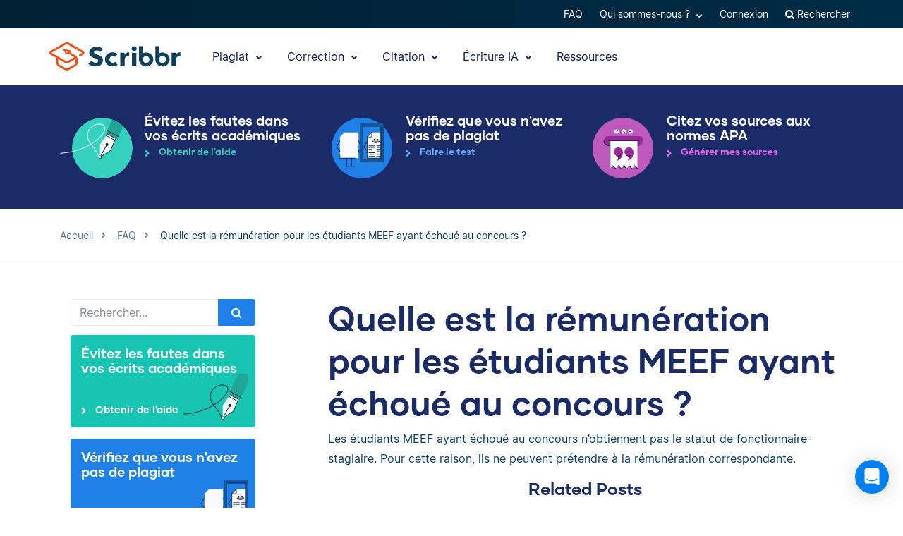

--- FILE ---
content_type: text/html; charset=UTF-8
request_url: https://www.scribbr.fr/questions-frequentes/quelle-est-la-remuneration-pour-les-etudiants-meef-ayant-echoue-au-concours/
body_size: 32425
content:
<!DOCTYPE html>
<html lang="fr-FR">
    <head>
                    <title>Quelle est la rémunération pour les étudiants MEEF ayant échoué au concours ?</title>
<link rel="preload" as="font" href="https://www.scribbr.fr/wp-content/themes/scribbr-2017/dist/fonts/gilmer/Gilmer-Bold.woff2" crossorigin>
<link rel="preload" as="font" href="https://www.scribbr.fr/wp-content/themes/scribbr-2017/dist/fonts/inter/Inter-Regular.woff2" crossorigin>
<link rel="preload" as="font" href="https://www.scribbr.fr/wp-content/themes/scribbr-2017/dist/fonts/inter/Inter-Bold.woff2" crossorigin>
<link rel="preload" as="font" href="https://www.scribbr.fr/wp-content/themes/scribbr-2017/dist/css/font-awesome/fonts/fontawesome-webfont.woff2?v=4.7.0" crossorigin>
<meta charset="UTF-8">
<script data-cfasync="false">
            var pageId = "203994";
    
        
        
                        
    
    var blogId = 1,
        pageType = 'FAQS',
        knowledgeBase = false,
        siteLang = 'fr',
        houstonLang = 'fr',
        siteLocale = 'fr-FR',
        ENV = 'PROD',
        rootUrl = '//app.scribbr.fr',      
        serviceAvailabilityApi = 'https://app.scribbr.fr/api/v1/ordering/scribbr.fr',
        houstonDomainId = '4',
                    ampliCurrentURL = 'https://www.scribbr.fr/questions-frequentes/quelle-est-la-remuneration-pour-les-etudiants-meef-ayant-echoue-au-concours/',
                homeUrl = 'https://www.scribbr.fr';

        dataLayer = [{
        'pageCategory': pageType
    }];
    
</script>

    <script>
        (function (w, d, s, l, i) {
            w[l] = w[l] || [];
            w[l].push({
                'gtm.start': new Date().getTime(), event: 'gtm.js'
            });
            var f = d.getElementsByTagName(s)[0],
                j = d.createElement(s), dl = l != 'dataLayer' ? '&l=' + l : '';
            j.async = true;
            j.src = '//www.googletagmanager.com/gtm.js?id=' + i + dl;
            f.parentNode.insertBefore(j, f);
        })(window, document, 'script', 'dataLayer', 'GTM-TP65PS');
    </script>
<link rel="apple-touch-icon" sizes="57x57" href="/apple-touch-icon-57x57.png">
<link rel="apple-touch-icon" sizes="60x60" href="/apple-touch-icon-60x60.png">
<link rel="apple-touch-icon" sizes="72x72" href="/apple-touch-icon-72x72.png">
<link rel="apple-touch-icon" sizes="76x76" href="/apple-touch-icon-76x76.png">
<link rel="apple-touch-icon" sizes="114x114" href="/apple-touch-icon-114x114.png">
<link rel="apple-touch-icon" sizes="120x120" href="/apple-touch-icon-120x120.png">
<link rel="apple-touch-icon" sizes="144x144" href="/apple-touch-icon-144x144.png">
<link rel="apple-touch-icon" sizes="152x152" href="/apple-touch-icon-152x152.png">
<link rel="apple-touch-icon" sizes="180x180" href="/apple-touch-icon-180x180.png">
<link rel="icon" type="image/png" sizes="192x192"  href="/android-chrome-192x192.png">
<link rel="icon" type="image/png" sizes="32x32" href="/favicon-32x32.png">
<link rel="icon" type="image/png" sizes="96x96" href="/favicon-96x96.png">
<link rel="icon" type="image/png" sizes="16x16" href="/favicon-16x16.png">
<meta name="msapplication-TileColor" content="#ffffff">
<meta name="msapplication-TileImage" content="/ms-icon-144x144.png">
<meta name="msapplication-navbutton-color" content="#ffffff">
<meta name="theme-color" content="#ffffff">
<meta name="apple-mobile-web-app-capable" content="yes">
<meta name="apple-mobile-web-app-status-bar-style" content="#ffffff">
<link rel="alternate" type="application/rss+xml" title="Atom" href="https://www.scribbr.fr/feed/atom/"/>
<meta name="viewport" content="width=device-width, initial-scale=1.0" />


<meta name='robots' content='index, follow, max-image-preview:large, max-snippet:-1, max-video-preview:-1' />
<link rel="alternate" hreflang="fr-fr" href="https://www.scribbr.fr/questions-frequentes/quelle-est-la-remuneration-pour-les-etudiants-meef-ayant-echoue-au-concours/" />
<link rel="alternate" hreflang="x-default" href="https://www.scribbr.fr/questions-frequentes/quelle-est-la-remuneration-pour-les-etudiants-meef-ayant-echoue-au-concours/" />

	<meta name="description" content="Les étudiants MEEF ayant échoué au concours n’obtiennent pas le statut de fonctionnaire-stagiaire...." />
	<link rel="canonical" href="https://www.scribbr.fr/questions-frequentes/quelle-est-la-remuneration-pour-les-etudiants-meef-ayant-echoue-au-concours/" />
	<meta property="og:locale" content="fr_FR" />
	<meta property="og:type" content="article" />
	<meta property="og:title" content="Quelle est la rémunération pour les étudiants MEEF ayant échoué au concours ?" />
	<meta property="og:description" content="Les étudiants MEEF ayant échoué au concours n’obtiennent pas le statut de fonctionnaire-stagiaire. Pour cette raison, ils ne peuvent prétendre à la" />
	<meta property="og:url" content="https://www.scribbr.fr/questions-frequentes/quelle-est-la-remuneration-pour-les-etudiants-meef-ayant-echoue-au-concours/" />
	<meta property="og:site_name" content="Scribbr" />
	<meta property="og:image" content="https://www.scribbr.fr/wp-content/uploads/2021/02/open-graph-scribbrfr.png" />
	<meta property="og:image:width" content="1200" />
	<meta property="og:image:height" content="627" />
	<meta property="og:image:type" content="image/png" />
	<meta name="twitter:card" content="summary_large_image" />
	<script type="application/ld+json" class="yoast-schema-graph">{"@context":"https://schema.org","@graph":[{"@type":"WebPage","@id":"https://www.scribbr.fr/questions-frequentes/quelle-est-la-remuneration-pour-les-etudiants-meef-ayant-echoue-au-concours/","url":"https://www.scribbr.fr/questions-frequentes/quelle-est-la-remuneration-pour-les-etudiants-meef-ayant-echoue-au-concours/","name":"Quelle est la rémunération pour les étudiants MEEF ayant échoué au concours ?","isPartOf":{"@id":"https://www.scribbr.fr/#website"},"datePublished":"2020-09-04T14:35:03+00:00","description":"Les étudiants MEEF ayant échoué au concours n’obtiennent pas le statut de fonctionnaire-stagiaire....","breadcrumb":{"@id":"https://www.scribbr.fr/questions-frequentes/quelle-est-la-remuneration-pour-les-etudiants-meef-ayant-echoue-au-concours/#breadcrumb"},"inLanguage":"fr-FR","potentialAction":[{"@type":"ReadAction","target":["https://www.scribbr.fr/questions-frequentes/quelle-est-la-remuneration-pour-les-etudiants-meef-ayant-echoue-au-concours/"]}]},{"@type":"BreadcrumbList","@id":"https://www.scribbr.fr/questions-frequentes/quelle-est-la-remuneration-pour-les-etudiants-meef-ayant-echoue-au-concours/#breadcrumb","itemListElement":[{"@type":"ListItem","position":1,"name":"Home","item":"https://www.scribbr.fr/"},{"@type":"ListItem","position":2,"name":"Quelle est la rémunération pour les étudiants MEEF ayant échoué au concours ?"}]},{"@type":"WebSite","@id":"https://www.scribbr.fr/#website","url":"https://www.scribbr.fr/","name":"Scribbr","description":"Le point de contrôle de votre mémoire","publisher":{"@id":"https://www.scribbr.fr/#organization"},"potentialAction":[{"@type":"SearchAction","target":{"@type":"EntryPoint","urlTemplate":"https://www.scribbr.fr/?s={search_term_string}"},"query-input":{"@type":"PropertyValueSpecification","valueRequired":true,"valueName":"search_term_string"}}],"inLanguage":"fr-FR"},{"@type":"Organization","@id":"https://www.scribbr.fr/#organization","name":"Scribbr","url":"https://www.scribbr.fr/","logo":{"@type":"ImageObject","inLanguage":"fr-FR","@id":"https://www.scribbr.fr/#/schema/logo/image/","url":"https://www.scribbr.fr/wp-content/uploads/2019/08/scribbr-logo.png","contentUrl":"https://www.scribbr.fr/wp-content/uploads/2019/08/scribbr-logo.png","width":902,"height":212,"caption":"Scribbr"},"image":{"@id":"https://www.scribbr.fr/#/schema/logo/image/"},"sameAs":["https://www.instagram.com/scribbr_","http://www.linkedin.com/company/scribbr","https://www.youtube.com/c/Scribbr-us/"]}]}</script>


<style id='safe-svg-svg-icon-style-inline-css' type='text/css'>
.safe-svg-cover{text-align:center}.safe-svg-cover .safe-svg-inside{display:inline-block;max-width:100%}.safe-svg-cover svg{fill:currentColor;height:100%;max-height:100%;max-width:100%;width:100%}

</style>
<style id='classic-theme-styles-inline-css' type='text/css'>
/*! This file is auto-generated */
.wp-block-button__link{color:#fff;background-color:#32373c;border-radius:9999px;box-shadow:none;text-decoration:none;padding:calc(.667em + 2px) calc(1.333em + 2px);font-size:1.125em}.wp-block-file__button{background:#32373c;color:#fff;text-decoration:none}
</style>
<style id='global-styles-inline-css' type='text/css'>
:root{--wp--preset--aspect-ratio--square: 1;--wp--preset--aspect-ratio--4-3: 4/3;--wp--preset--aspect-ratio--3-4: 3/4;--wp--preset--aspect-ratio--3-2: 3/2;--wp--preset--aspect-ratio--2-3: 2/3;--wp--preset--aspect-ratio--16-9: 16/9;--wp--preset--aspect-ratio--9-16: 9/16;--wp--preset--color--black: #000000;--wp--preset--color--cyan-bluish-gray: #abb8c3;--wp--preset--color--white: #ffffff;--wp--preset--color--pale-pink: #f78da7;--wp--preset--color--vivid-red: #cf2e2e;--wp--preset--color--luminous-vivid-orange: #ff6900;--wp--preset--color--luminous-vivid-amber: #fcb900;--wp--preset--color--light-green-cyan: #7bdcb5;--wp--preset--color--vivid-green-cyan: #00d084;--wp--preset--color--pale-cyan-blue: #8ed1fc;--wp--preset--color--vivid-cyan-blue: #0693e3;--wp--preset--color--vivid-purple: #9b51e0;--wp--preset--gradient--vivid-cyan-blue-to-vivid-purple: linear-gradient(135deg,rgba(6,147,227,1) 0%,rgb(155,81,224) 100%);--wp--preset--gradient--light-green-cyan-to-vivid-green-cyan: linear-gradient(135deg,rgb(122,220,180) 0%,rgb(0,208,130) 100%);--wp--preset--gradient--luminous-vivid-amber-to-luminous-vivid-orange: linear-gradient(135deg,rgba(252,185,0,1) 0%,rgba(255,105,0,1) 100%);--wp--preset--gradient--luminous-vivid-orange-to-vivid-red: linear-gradient(135deg,rgba(255,105,0,1) 0%,rgb(207,46,46) 100%);--wp--preset--gradient--very-light-gray-to-cyan-bluish-gray: linear-gradient(135deg,rgb(238,238,238) 0%,rgb(169,184,195) 100%);--wp--preset--gradient--cool-to-warm-spectrum: linear-gradient(135deg,rgb(74,234,220) 0%,rgb(151,120,209) 20%,rgb(207,42,186) 40%,rgb(238,44,130) 60%,rgb(251,105,98) 80%,rgb(254,248,76) 100%);--wp--preset--gradient--blush-light-purple: linear-gradient(135deg,rgb(255,206,236) 0%,rgb(152,150,240) 100%);--wp--preset--gradient--blush-bordeaux: linear-gradient(135deg,rgb(254,205,165) 0%,rgb(254,45,45) 50%,rgb(107,0,62) 100%);--wp--preset--gradient--luminous-dusk: linear-gradient(135deg,rgb(255,203,112) 0%,rgb(199,81,192) 50%,rgb(65,88,208) 100%);--wp--preset--gradient--pale-ocean: linear-gradient(135deg,rgb(255,245,203) 0%,rgb(182,227,212) 50%,rgb(51,167,181) 100%);--wp--preset--gradient--electric-grass: linear-gradient(135deg,rgb(202,248,128) 0%,rgb(113,206,126) 100%);--wp--preset--gradient--midnight: linear-gradient(135deg,rgb(2,3,129) 0%,rgb(40,116,252) 100%);--wp--preset--font-size--small: 13px;--wp--preset--font-size--medium: 20px;--wp--preset--font-size--large: 36px;--wp--preset--font-size--x-large: 42px;--wp--preset--spacing--20: 0.44rem;--wp--preset--spacing--30: 0.67rem;--wp--preset--spacing--40: 1rem;--wp--preset--spacing--50: 1.5rem;--wp--preset--spacing--60: 2.25rem;--wp--preset--spacing--70: 3.38rem;--wp--preset--spacing--80: 5.06rem;--wp--preset--shadow--natural: 6px 6px 9px rgba(0, 0, 0, 0.2);--wp--preset--shadow--deep: 12px 12px 50px rgba(0, 0, 0, 0.4);--wp--preset--shadow--sharp: 6px 6px 0px rgba(0, 0, 0, 0.2);--wp--preset--shadow--outlined: 6px 6px 0px -3px rgba(255, 255, 255, 1), 6px 6px rgba(0, 0, 0, 1);--wp--preset--shadow--crisp: 6px 6px 0px rgba(0, 0, 0, 1);}:where(.is-layout-flex){gap: 0.5em;}:where(.is-layout-grid){gap: 0.5em;}body .is-layout-flex{display: flex;}.is-layout-flex{flex-wrap: wrap;align-items: center;}.is-layout-flex > :is(*, div){margin: 0;}body .is-layout-grid{display: grid;}.is-layout-grid > :is(*, div){margin: 0;}:where(.wp-block-columns.is-layout-flex){gap: 2em;}:where(.wp-block-columns.is-layout-grid){gap: 2em;}:where(.wp-block-post-template.is-layout-flex){gap: 1.25em;}:where(.wp-block-post-template.is-layout-grid){gap: 1.25em;}.has-black-color{color: var(--wp--preset--color--black) !important;}.has-cyan-bluish-gray-color{color: var(--wp--preset--color--cyan-bluish-gray) !important;}.has-white-color{color: var(--wp--preset--color--white) !important;}.has-pale-pink-color{color: var(--wp--preset--color--pale-pink) !important;}.has-vivid-red-color{color: var(--wp--preset--color--vivid-red) !important;}.has-luminous-vivid-orange-color{color: var(--wp--preset--color--luminous-vivid-orange) !important;}.has-luminous-vivid-amber-color{color: var(--wp--preset--color--luminous-vivid-amber) !important;}.has-light-green-cyan-color{color: var(--wp--preset--color--light-green-cyan) !important;}.has-vivid-green-cyan-color{color: var(--wp--preset--color--vivid-green-cyan) !important;}.has-pale-cyan-blue-color{color: var(--wp--preset--color--pale-cyan-blue) !important;}.has-vivid-cyan-blue-color{color: var(--wp--preset--color--vivid-cyan-blue) !important;}.has-vivid-purple-color{color: var(--wp--preset--color--vivid-purple) !important;}.has-black-background-color{background-color: var(--wp--preset--color--black) !important;}.has-cyan-bluish-gray-background-color{background-color: var(--wp--preset--color--cyan-bluish-gray) !important;}.has-white-background-color{background-color: var(--wp--preset--color--white) !important;}.has-pale-pink-background-color{background-color: var(--wp--preset--color--pale-pink) !important;}.has-vivid-red-background-color{background-color: var(--wp--preset--color--vivid-red) !important;}.has-luminous-vivid-orange-background-color{background-color: var(--wp--preset--color--luminous-vivid-orange) !important;}.has-luminous-vivid-amber-background-color{background-color: var(--wp--preset--color--luminous-vivid-amber) !important;}.has-light-green-cyan-background-color{background-color: var(--wp--preset--color--light-green-cyan) !important;}.has-vivid-green-cyan-background-color{background-color: var(--wp--preset--color--vivid-green-cyan) !important;}.has-pale-cyan-blue-background-color{background-color: var(--wp--preset--color--pale-cyan-blue) !important;}.has-vivid-cyan-blue-background-color{background-color: var(--wp--preset--color--vivid-cyan-blue) !important;}.has-vivid-purple-background-color{background-color: var(--wp--preset--color--vivid-purple) !important;}.has-black-border-color{border-color: var(--wp--preset--color--black) !important;}.has-cyan-bluish-gray-border-color{border-color: var(--wp--preset--color--cyan-bluish-gray) !important;}.has-white-border-color{border-color: var(--wp--preset--color--white) !important;}.has-pale-pink-border-color{border-color: var(--wp--preset--color--pale-pink) !important;}.has-vivid-red-border-color{border-color: var(--wp--preset--color--vivid-red) !important;}.has-luminous-vivid-orange-border-color{border-color: var(--wp--preset--color--luminous-vivid-orange) !important;}.has-luminous-vivid-amber-border-color{border-color: var(--wp--preset--color--luminous-vivid-amber) !important;}.has-light-green-cyan-border-color{border-color: var(--wp--preset--color--light-green-cyan) !important;}.has-vivid-green-cyan-border-color{border-color: var(--wp--preset--color--vivid-green-cyan) !important;}.has-pale-cyan-blue-border-color{border-color: var(--wp--preset--color--pale-cyan-blue) !important;}.has-vivid-cyan-blue-border-color{border-color: var(--wp--preset--color--vivid-cyan-blue) !important;}.has-vivid-purple-border-color{border-color: var(--wp--preset--color--vivid-purple) !important;}.has-vivid-cyan-blue-to-vivid-purple-gradient-background{background: var(--wp--preset--gradient--vivid-cyan-blue-to-vivid-purple) !important;}.has-light-green-cyan-to-vivid-green-cyan-gradient-background{background: var(--wp--preset--gradient--light-green-cyan-to-vivid-green-cyan) !important;}.has-luminous-vivid-amber-to-luminous-vivid-orange-gradient-background{background: var(--wp--preset--gradient--luminous-vivid-amber-to-luminous-vivid-orange) !important;}.has-luminous-vivid-orange-to-vivid-red-gradient-background{background: var(--wp--preset--gradient--luminous-vivid-orange-to-vivid-red) !important;}.has-very-light-gray-to-cyan-bluish-gray-gradient-background{background: var(--wp--preset--gradient--very-light-gray-to-cyan-bluish-gray) !important;}.has-cool-to-warm-spectrum-gradient-background{background: var(--wp--preset--gradient--cool-to-warm-spectrum) !important;}.has-blush-light-purple-gradient-background{background: var(--wp--preset--gradient--blush-light-purple) !important;}.has-blush-bordeaux-gradient-background{background: var(--wp--preset--gradient--blush-bordeaux) !important;}.has-luminous-dusk-gradient-background{background: var(--wp--preset--gradient--luminous-dusk) !important;}.has-pale-ocean-gradient-background{background: var(--wp--preset--gradient--pale-ocean) !important;}.has-electric-grass-gradient-background{background: var(--wp--preset--gradient--electric-grass) !important;}.has-midnight-gradient-background{background: var(--wp--preset--gradient--midnight) !important;}.has-small-font-size{font-size: var(--wp--preset--font-size--small) !important;}.has-medium-font-size{font-size: var(--wp--preset--font-size--medium) !important;}.has-large-font-size{font-size: var(--wp--preset--font-size--large) !important;}.has-x-large-font-size{font-size: var(--wp--preset--font-size--x-large) !important;}
:where(.wp-block-post-template.is-layout-flex){gap: 1.25em;}:where(.wp-block-post-template.is-layout-grid){gap: 1.25em;}
:where(.wp-block-columns.is-layout-flex){gap: 2em;}:where(.wp-block-columns.is-layout-grid){gap: 2em;}
:root :where(.wp-block-pullquote){font-size: 1.5em;line-height: 1.6;}
</style>
<link data-minify="1" rel='stylesheet' id='magnific-popup-css' href='https://www.scribbr.fr/wp-content/cache/min/1/wp-content/themes/scribbr-2017/dist/css/magnific-popup.css?ver=1765802681' type='text/css' media='all' />
<link data-minify="1" rel='stylesheet' id='font-awesome-scribbr-css' href='https://www.scribbr.fr/wp-content/cache/min/1/wp-content/themes/scribbr-2017/dist/css/font-awesome/css/font-awesome.min.css?ver=1765802681' type='text/css' media='all' />
<link data-minify="1" rel='stylesheet' id='scribbr-theme-css' href='https://www.scribbr.fr/wp-content/cache/min/1/wp-content/themes/scribbr-2017/dist/css/theme.css?ver=1765802681' type='text/css' media='all' />
<link data-minify="1" rel='stylesheet' id='intercom-facade-css' href='https://www.scribbr.fr/wp-content/cache/min/1/wp-content/themes/scribbr-2017/dist/css/intercom-facade.css?ver=1765802681' type='text/css' media='all' />
<style id='rocket-lazyload-inline-css' type='text/css'>
.rll-youtube-player{position:relative;padding-bottom:56.23%;height:0;overflow:hidden;max-width:100%;}.rll-youtube-player:focus-within{outline: 2px solid currentColor;outline-offset: 5px;}.rll-youtube-player iframe{position:absolute;top:0;left:0;width:100%;height:100%;z-index:100;background:0 0}.rll-youtube-player img{bottom:0;display:block;left:0;margin:auto;max-width:100%;width:100%;position:absolute;right:0;top:0;border:none;height:auto;-webkit-transition:.4s all;-moz-transition:.4s all;transition:.4s all}.rll-youtube-player img:hover{-webkit-filter:brightness(75%)}.rll-youtube-player .play{height:100%;width:100%;left:0;top:0;position:absolute;background:url(https://www.scribbr.fr/wp-content/plugins/wp-rocket/assets/img/youtube.png) no-repeat center;background-color: transparent !important;cursor:pointer;border:none;}
</style>
<script type="text/javascript" src="https://www.scribbr.fr/wp-content/themes/scribbr-2017/dist/js/vendor/jquery.min.js" id="jquery-js"></script>
<script type="text/javascript" src="https://www.scribbr.fr/wp-content/themes/scribbr-2017/dist/js/vendor/popper/popper.min.js?ver=6.6.2" id="popper-js"></script>
<script data-minify="1" type="text/javascript" src="https://www.scribbr.fr/wp-content/cache/min/1/wp-content/themes/scribbr-2017/dist/js/vendor/bootstrap/util.js?ver=1765802681" id="bootstrap-util-js"></script>
<script data-minify="1" type="text/javascript" src="https://www.scribbr.fr/wp-content/cache/min/1/wp-content/themes/scribbr-2017/dist/js/vendor/bootstrap/modal.js?ver=1765802681" id="bootstrap-modal-js"></script>
<script type="text/javascript" src="https://www.scribbr.fr/wp-content/themes/scribbr-2017/dist/js/vendor/jsonapi.min.js?ver=2.0.0" id="jasonapi-parser-js"></script>
<script data-minify="1" type="text/javascript" src="https://www.scribbr.fr/wp-content/cache/min/1/wp-content/themes/scribbr-2017/dist/js/vendor/bootstrap/tab.js?ver=1765802681" id="bootstrap-tabs-js"></script>
<script type="text/javascript" id="wpml-xdomain-data-js-extra">
/* <![CDATA[ */
var wpml_xdomain_data = {"css_selector":"wpml-ls-item","ajax_url":"https:\/\/www.scribbr.fr\/wp-admin\/admin-ajax.php","current_lang":"fr","_nonce":"b8b10fe777"};
var wpml_xdomain_data = {"css_selector":"wpml-ls-item","ajax_url":"https:\/\/www.scribbr.fr\/wp-admin\/admin-ajax.php","current_lang":"fr","_nonce":"b8b10fe777"};
/* ]]> */
</script>
<script data-minify="1" type="text/javascript" src="https://www.scribbr.fr/wp-content/cache/min/1/wp-content/plugins/sitepress-multilingual-cms/res/js/xdomain-data.js?ver=1765802681" id="wpml-xdomain-data-js" defer="defer" data-wp-strategy="defer"></script>
<link rel="https://api.w.org/" href="https://www.scribbr.fr/wp-json/" /><link rel="alternate" title="JSON" type="application/json" href="https://www.scribbr.fr/wp-json/wp/v2/qa_faqs/203994" /><link rel='shortlink' href='https://www.scribbr.fr/?p=203994' />
<noscript><style id="rocket-lazyload-nojs-css">.rll-youtube-player, [data-lazy-src]{display:none !important;}</style></noscript>


    <script data-minify="1" data-cfasync="false" src="https://www.scribbr.fr/wp-content/cache/min/1/build/marketing/index.js?ver=1765802681" defer="true"></script>
<script type="text/javascript">
    var current_category,
        pageTypeView,
        sendEvent = [],
        landingPage = false;
    //run on window load
    window.addEventListener('load', (event) => {
        //marketing instance
        marketing.onAmplitudeInit = marketing.onAmplitudeInit || ((callback) => callback());
        marketing.onAmplitudeInit(() => {
            var instance = marketing.getAmplitudeInstance();
            if( marketing.isNewSession() ) {
                landingPage = true;
            }
            var current_path = window.location.pathname;
                                    sendEvent['pageTypeView'] = 'FAQ Page View';
            sendEvent['eventProperties'] = {};
            sendEvents(true);
                        
            function sendEvents(push) {
                // overwrite url and path for plagiarism checker
                if(sendEvent['pageTypeView'].includes('Plagiarism') && (ampliCurrentURL.includes('/plagiarism-checker') || ampliCurrentURL.includes('/logiciel-anti-plagiat'))) {
                    sendEvent['eventProperties'].url = ampliCurrentURL;
                    let url = new URL(ampliCurrentURL);
                    sendEvent['eventProperties'].path = url.pathname;
                }
                sendEvent['eventProperties'].query_strings = window.location.search; //add query strings to event properties
                //set landinpage details
                if(landingPage == true) {

                    var initialLandingPage = new amplitude.Identify().setOnce('initial_landingpage_url', ampliCurrentURL).setOnce('initial_landingpage_name', sendEvent['pageTypeView']).set('landingpage_url', ampliCurrentURL).set('landingpage_name', sendEvent['pageTypeView']).set('domain', 'scribbr.fr');
                    instance.identify(initialLandingPage);
                }
                if(push == true) {
                    marketing.pageEvent(sendEvent['pageTypeView'], sendEvent['eventProperties']).sendToAmplitude();
                }
            }
        });
    });
</script>

            </head>

    <body class="qa_faqs-template-default single single-qa_faqs postid-203994  lang-fr page-style--proofreading" data-template="base.twig"   data-thousandSep=" " data-decimalSep="," data-symbol="€" data-currencyCode="EUR" data-format="%v %s">
                    <noscript>
                <iframe src="//www.googletagmanager.com/ns.html?id=GTM-TP65PS" height="0" width="0" style="display:none;visibility:hidden"></iframe>
            </noscript>
                            
        
                         <header class="site-header">
        <nav class="nav top-nav">
            <div class="container">
                <div class="row">
                    <div class="mr-auto">
                                            </div>

                <ul class="ml-auto nav__list js-accountButtons">
                                <li id="menu-item-497719" class="nav__item dropdown-on-hover nav-dropdown  menu-item menu-item-type-custom menu-item-object-custom menu-item-497719"   onclick="">
                            <a href="https://help.scribbr.com/fr/" class="nav__link dropdown__toggle" target="_blank" data-wpel-link="internal">
                    FAQ 
                </a>
                                </li>
                <li id="menu-item-25823" class="nav__item dropdown-on-hover nav-dropdown  menu-item menu-item-type-post_type menu-item-object-page menu-item-25823 menu-item-has-children"   onclick="">
                            <a href="https://www.scribbr.fr/a-propos/" class="nav__link dropdown__toggle" data-target="https://www.scribbr.fr/a-propos/" data-wpel-link="internal">
                    Qui sommes-nous ? <i class="fa fa-chevron-down"></i>
                </a>
                                        <ul class="dropdown__menu ">
                                                                                                                            
                                <li id="submenu-item-25834" class="dropdown__item  menu-item menu-item-type-post_type menu-item-object-page menu-item-25834" data-item-id="8543"><a href="https://www.scribbr.fr/a-propos/" class="dropdown__link sub-item" data-wpel-link="internal">L'équipe</a></li>
                                                                                                                                                                                
                                <li id="submenu-item-459717" class="dropdown__item  menu-item menu-item-type-post_type menu-item-object-page menu-item-459717" data-item-id="8501"><a href="https://www.scribbr.fr/a-propos/correcteurs/" class="dropdown__link sub-item" data-wpel-link="internal">Les correcteurs</a></li>
                                                                                                                                                                                
                                <li id="submenu-item-25833" class="dropdown__item  menu-item menu-item-type-post_type menu-item-object-page menu-item-25833" data-item-id="8551"><a href="https://www.scribbr.fr/contact/" class="dropdown__link sub-item" data-wpel-link="internal">Contactez-nous&nbsp;!</a></li>
                                                                                        </ul>
                    </li>
                <li id="menu-item-25839" class="nav__item dropdown-on-hover nav-dropdown js-btn-user menu-item menu-item-type-custom menu-item-object-custom menu-item-25839 menu-item-has-children"   onclick="">
                            <a href="#user" class="nav__link dropdown__toggle" data-target="user">
                    Mon compte <i class="fa fa-chevron-down"></i>
                </a>
                                        <ul class="dropdown__menu ">
                                                                                                                            
                                <li id="submenu-item-25841" class="dropdown__item  menu-item menu-item-type-custom menu-item-object-custom menu-item-25841" data-item-id="25841"><a href="//app.scribbr.fr/user/orders" class="dropdown__link sub-item" data-wpel-link="internal">Commandes</a></li>
                                                                                                                                                                                
                                <li id="submenu-item-25842" class="dropdown__item  menu-item menu-item-type-custom menu-item-object-custom menu-item-25842" data-item-id="25842"><a href="//app.scribbr.fr" class="dropdown__link sub-item" data-wpel-link="internal">Télécharger</a></li>
                                                                                                                                                                                
                                <li id="submenu-item-25843" class="dropdown__item  menu-item menu-item-type-custom menu-item-object-custom menu-item-25843" data-item-id="25843"><a href="//app.scribbr.fr/account/manage-account/" class="dropdown__link sub-item" data-wpel-link="internal">Détails du compte</a></li>
                                                                                                                                                                                
                                <li id="submenu-item-25846" class="dropdown__item  menu-item menu-item-type-custom menu-item-object-custom menu-item-25846" data-item-id="25846"><a href="//app.scribbr.fr/logout" class="dropdown__link sub-item" data-wpel-link="internal">Déconnexion</a></li>
                                                                                        </ul>
                    </li>
                <li id="menu-item-25850" class="nav__item dropdown-on-hover nav-dropdown js-btn-editor menu-item menu-item-type-custom menu-item-object-custom menu-item-25850 menu-item-has-children"   onclick="">
                            <a href="#editor" class="nav__link dropdown__toggle" data-target="editor">
                    My account <i class="fa fa-chevron-down"></i>
                </a>
                                        <ul class="dropdown__menu ">
                                                                                                                            
                                <li id="submenu-item-25852" class="dropdown__item  menu-item menu-item-type-custom menu-item-object-custom menu-item-25852" data-item-id="25852"><a href="//app.scribbr.fr/editor" class="dropdown__link sub-item" data-wpel-link="internal">Overview</a></li>
                                                                                                                                                                                
                                <li id="submenu-item-25854" class="dropdown__item  menu-item menu-item-type-custom menu-item-object-custom menu-item-25854" data-item-id="25854"><a href="//app.scribbr.fr/editor/availability/" class="dropdown__link sub-item" data-wpel-link="internal">Availability</a></li>
                                                                                                                                                                                
                                <li id="submenu-item-25855" class="dropdown__item  menu-item menu-item-type-custom menu-item-object-custom menu-item-25855" data-item-id="25855"><a href="https://editor.scribbr.com/category/information-package/" class="dropdown__link sub-item" data-wpel-link="internal">Information package</a></li>
                                                                                                                                                                                
                                <li id="submenu-item-25856" class="dropdown__item  menu-item menu-item-type-custom menu-item-object-custom menu-item-25856" data-item-id="25856"><a href="//app.scribbr.fr/editor/account/" class="dropdown__link sub-item" data-wpel-link="internal">Account details</a></li>
                                                                                                                                                                                
                                <li id="submenu-item-25857" class="dropdown__item  menu-item menu-item-type-custom menu-item-object-custom menu-item-25857" data-item-id="25857"><a href="//app.scribbr.fr/logout" class="dropdown__link sub-item" data-wpel-link="internal">Logout</a></li>
                                                                                        </ul>
                    </li>
                <li id="menu-item-25858" class="nav__item dropdown-on-hover nav-dropdown js-btn-admin menu-item menu-item-type-custom menu-item-object-custom menu-item-25858"   onclick="">
                            <a href="//app.scribbr.fr/admin" class="nav__link dropdown__toggle" data-wpel-link="internal">
                    Admin 
                </a>
                                </li>
                <li id="menu-item-25861" class="nav__item dropdown-on-hover nav-dropdown js-btn-login menu-item menu-item-type-custom menu-item-object-custom menu-item-25861"   onclick="">
                            <a href="//app.scribbr.fr/dashboard" class="nav__link dropdown__toggle" data-wpel-link="internal">
                    Connexion 
                </a>
                                </li>
    

                    <li class="nav__item dropdown-on-hover cursor-pointer">
                        <a href="https://www.scribbr.fr?s" class="nav__link" data-toggle="modal" data-target="#search-results" data-wpel-link="internal">
                            <i class="fa fa-search"> </i>
                            Rechercher
                        </a>
                    </li>
                </ul>
                </div>
            </div>
        </nav>


        <nav class="nav main-nav">
            <div class="container pl-xl-0 pr-xl-0">
                <a class="navbar-brand" href="https://www.scribbr.fr" data-wpel-link="internal">
                                        <img src="https://www.scribbr.fr/wp-content/themes/scribbr-2017/img/logo-optimized.svg" height="40" width="186" class="logo" alt="Scribbr - Scriptie laten nakijken" loading="eager" />
                </a>
                <div class="mobile-nav-container">
                    <ul id="menu_icons" class="nav__list mobile-nav__level mobile-nav__level--1">
                                    <li id="menu-item-713963" class="nav__item dropdown-on-hover nav-dropdown plagiarism-tools menu-item menu-item-type-post_type menu-item-object-page menu-item-713963 menu-item-has-children" data-item-id="8477"  onclick="">
                            <a href="https://www.scribbr.fr/logiciel-anti-plagiat/" class="nav__link dropdown__toggle" data-target="https://www.scribbr.fr/logiciel-anti-plagiat/" data-wpel-link="internal">
                    Plagiat <i class="fa fa-chevron-down"></i>
                </a>
                                        <ul class="dropdown__menu ">
                                                                                                                            
                                <li id="submenu-item-701945" class="dropdown__item icon plagiarism-checker menu-item menu-item-type-post_type menu-item-object-page menu-item-701945" data-item-id="8477">
                                        <a href="https://www.scribbr.fr/logiciel-anti-plagiat/" class="dropdown__link sub-item" data-wpel-link="internal">Logiciel anti-plagiat
                                            <span class="d-block">Détectez les plagiats accidentels.</span>
                                        </a>
                                </li>
                                                                                                                                                                                
                                <li id="submenu-item-713964" class="dropdown__item icon ai-detector menu-item menu-item-type-post_type menu-item-object-page menu-item-713964" data-item-id="579793">
                                        <a href="https://www.scribbr.fr/detecteur-ia/" class="dropdown__link sub-item" data-wpel-link="internal">Détecteur d’IA
                                            <span class="d-block">Détectez les contenus générés par l’IA comme ChatGPT.</span>
                                        </a>
                                </li>
                                                                                        </ul>
                    </li>
                <li id="menu-item-713962" class="nav__item dropdown-on-hover nav-dropdown proofreading-tools menu-item menu-item-type-post_type menu-item-object-page menu-item-713962 menu-item-has-children" data-item-id="8454"  onclick="">
                            <a href="https://www.scribbr.fr/relecture-correction/" class="nav__link dropdown__toggle" data-target="https://www.scribbr.fr/relecture-correction/" data-wpel-link="internal">
                    Correction <i class="fa fa-chevron-down"></i>
                </a>
                                        <ul class="dropdown__menu dropdown--large">
                                                                                                                                <li class="dropdown__column  menu-item menu-item-type-custom menu-item-object-custom menu-item-701940 menu-item-has-children ">
                                    <ul class="dropdown__list">
                                                                                                                                                                                                            
                                <li id="submenu-item-701948" class="dropdown__item icon human-proofreading menu-item menu-item-type-post_type menu-item-object-page menu-item-701948" data-item-id="8454">
                                        <a href="https://www.scribbr.fr/relecture-correction/" class="dropdown__link sub-item" data-wpel-link="internal">Correction Professionnelle
                                            <span class="d-block">Correction par des experts en seulement 3 heures.</span>
                                        </a>
                                </li>
                            
                                                                                                                                                                                                                                                        
                                <li id="submenu-item-713965" class="dropdown__item icon ai-proofreading menu-item menu-item-type-post_type menu-item-object-page menu-item-713965" data-item-id="684254">
                                        <a href="https://www.scribbr.fr/correcteur-ia/" class="dropdown__link sub-item" data-wpel-link="internal">Correcteur IA
                                            <span class="d-block">Améliorez l’ensemble de votre document en 5 minutes.</span>
                                        </a>
                                </li>
                            
                                                                                                                                                                                                                                                        
                                <li id="submenu-item-713966" class="dropdown__item icon grammar-checker menu-item menu-item-type-post_type menu-item-object-page menu-item-713966" data-item-id="460025">
                                        <a href="https://www.scribbr.fr/correcteur-orthographe/" class="dropdown__link sub-item" data-wpel-link="internal">Correcteur d'orthographe
                                            <span class="d-block">Vérifiez des textes courts et corrigez les erreurs.</span>
                                        </a>
                                </li>
                            
                                                                                                                        </ul>
                                </li>
                                                                                                                                                                                    <li class="dropdown__column  menu-item menu-item-type-custom menu-item-object-custom menu-item-701941 menu-item-has-children dropdown__column--secundary">
                                    <ul class="dropdown__list">
                                                                                                                                                                                                                <li id="submenu-item-701951" class="dropdown__item  menu-item menu-item-type-custom menu-item-object-custom menu-item-701951 h5">Nos experts peuvent vous aider concernant :</li>
                            
                                                                                                                                                                                                                                                        
                                <li id="submenu-item-701952" class="dropdown__item  menu-item menu-item-type-post_type menu-item-object-page menu-item-701952" data-item-id="8685">
                                        <a href="https://www.scribbr.fr/relecture-correction/memoire-francais/" class="dropdown__link sub-item" data-wpel-link="internal">Mémoire
                                            <span class="d-block"></span>
                                        </a>
                                </li>
                            
                                                                                                                                                                                                                                                        
                                <li id="submenu-item-701953" class="dropdown__item  menu-item menu-item-type-post_type menu-item-object-page menu-item-701953" data-item-id="19531">
                                        <a href="https://www.scribbr.fr/relecture-correction/rapport-de-stage/" class="dropdown__link sub-item" data-wpel-link="internal">Rapport de stage
                                            <span class="d-block"></span>
                                        </a>
                                </li>
                            
                                                                                                                                                                                                                                                        
                                <li id="submenu-item-701954" class="dropdown__item  menu-item menu-item-type-post_type menu-item-object-page menu-item-701954" data-item-id="9288">
                                        <a href="https://www.scribbr.fr/relecture-correction/these-de-doctorat/" class="dropdown__link sub-item" data-wpel-link="internal">Thèse de doctorat
                                            <span class="d-block"></span>
                                        </a>
                                </li>
                            
                                                                                                                                                                                                                                                        
                                <li id="submenu-item-701955" class="dropdown__item  menu-item menu-item-type-post_type menu-item-object-page menu-item-701955" data-item-id="96099">
                                        <a href="https://www.scribbr.fr/relecture-correction/correction-article-scientifique/" class="dropdown__link sub-item" data-wpel-link="internal">Article scientifique
                                            <span class="d-block"></span>
                                        </a>
                                </li>
                            
                                                                                                                                                                                                                                                        
                                <li id="submenu-item-701956" class="dropdown__item  menu-item menu-item-type-post_type menu-item-object-page menu-item-701956" data-item-id="620022">
                                        <a href="https://www.scribbr.fr/correction-anglais/" class="dropdown__link sub-item" data-wpel-link="internal">Documents en anglais
                                            <span class="d-block"></span>
                                        </a>
                                </li>
                            
                                                                                                                        </ul>
                                </li>
                                                                                        </ul>
                    </li>
                <li id="menu-item-713961" class="nav__item dropdown-on-hover nav-dropdown citation-tools menu-item menu-item-type-post_type menu-item-object-page menu-item-713961 menu-item-has-children" data-item-id="400685"  onclick="">
                            <a href="https://www.scribbr.fr/references/generateur/" class="nav__link dropdown__toggle" data-target="https://www.scribbr.fr/references/generateur/" data-wpel-link="internal">
                    Citation <i class="fa fa-chevron-down"></i>
                </a>
                                        <ul class="dropdown__menu dropdown--large">
                                                                                                                                <li class="dropdown__column  menu-item menu-item-type-custom menu-item-object-custom menu-item-701942 menu-item-has-children ">
                                    <ul class="dropdown__list">
                                                                                                                                                                                                            
                                <li id="submenu-item-701960" class="dropdown__item icon citation-generator menu-item menu-item-type-post_type menu-item-object-page menu-item-701960" data-item-id="400685">
                                        <a href="https://www.scribbr.fr/references/generateur/" class="dropdown__link sub-item" data-wpel-link="internal">Générateur de sources
                                            <span class="d-block">Générez des citations précises, vérifiées par des experts.</span>
                                        </a>
                                </li>
                            
                                                                                                                                                                                                                                                        
                                <li id="submenu-item-701961" class="dropdown__item icon citation-checker menu-item menu-item-type-post_type menu-item-object-page menu-item-701961" data-item-id="295248">
                                        <a href="https://www.scribbr.fr/references/verificateur-apa/" class="dropdown__link sub-item" data-wpel-link="internal">Correction des citations
                                            <span class="d-block">Faites appel à des experts ou à l’IA pour perfectionner vos citations.</span>
                                        </a>
                                </li>
                            
                                                                                                                        </ul>
                                </li>
                                                                                                                                                                                    <li class="dropdown__column  menu-item menu-item-type-custom menu-item-object-custom menu-item-701943 menu-item-has-children dropdown__column--secundary">
                                    <ul class="dropdown__list">
                                                                                                                                                                                                                <li id="submenu-item-702237" class="dropdown__item  menu-item menu-item-type-custom menu-item-object-custom menu-item-702237 h5">Aperçu des styles :</li>
                            
                                                                                                                                                                                                                                                        
                                <li id="submenu-item-701958" class="dropdown__item  menu-item menu-item-type-post_type menu-item-object-page menu-item-701958" data-item-id="15308">
                                        <a href="https://www.scribbr.fr/references/generateur/apa/" class="dropdown__link sub-item" data-wpel-link="internal">APA
                                            <span class="d-block"></span>
                                        </a>
                                </li>
                            
                                                                                                                                                                                                                                                        
                                <li id="submenu-item-701957" class="dropdown__item  menu-item menu-item-type-post_type menu-item-object-page menu-item-701957" data-item-id="163682">
                                        <a href="https://www.scribbr.fr/references/generateur/mla/" class="dropdown__link sub-item" data-wpel-link="internal">MLA
                                            <span class="d-block"></span>
                                        </a>
                                </li>
                            
                                                                                                                        </ul>
                                </li>
                                                                                        </ul>
                    </li>
                <li id="menu-item-713960" class="nav__item dropdown-on-hover nav-dropdown ai-writing menu-item menu-item-type-post_type menu-item-object-page menu-item-713960 menu-item-has-children" data-item-id="460025"  onclick="">
                            <a href="https://www.scribbr.fr/correcteur-orthographe/" class="nav__link dropdown__toggle" data-target="https://www.scribbr.fr/correcteur-orthographe/" data-wpel-link="internal">
                    Écriture IA <i class="fa fa-chevron-down"></i>
                </a>
                                        <ul class="dropdown__menu ">
                                                                                                                            
                                <li id="submenu-item-701963" class="dropdown__item icon grammar-checker menu-item menu-item-type-post_type menu-item-object-page menu-item-701963" data-item-id="460025">
                                        <a href="https://www.scribbr.fr/correcteur-orthographe/" class="dropdown__link sub-item" data-wpel-link="internal">Correcteur d'orthographe
                                            <span class="d-block">Vérifiez des textes courts et corrigez les erreurs.</span>
                                        </a>
                                </li>
                                                                                                                                                                                
                                <li id="submenu-item-701964" class="dropdown__item icon paraphrasing menu-item menu-item-type-post_type menu-item-object-page menu-item-701964" data-item-id="544627">
                                        <a href="https://www.scribbr.fr/reformuler-un-texte/" class="dropdown__link sub-item" data-wpel-link="internal">Reformuler un texte
                                            <span class="d-block">Réécrivez des textes avec vos propres mots.</span>
                                        </a>
                                </li>
                                                                                                                                                                                
                                <li id="submenu-item-701965" class="dropdown__item icon summarizer menu-item menu-item-type-post_type menu-item-object-page menu-item-701965" data-item-id="567069">
                                        <a href="https://www.scribbr.fr/resume-de-texte/" class="dropdown__link sub-item" data-wpel-link="internal">Résumé de texte
                                            <span class="d-block">Extrayez les points clés et lisez plus en moins de temps.</span>
                                        </a>
                                </li>
                                                                                                                                                                                
                                <li id="submenu-item-701966" class="dropdown__item icon ai-detector menu-item menu-item-type-post_type menu-item-object-page menu-item-701966" data-item-id="579793">
                                        <a href="https://www.scribbr.fr/detecteur-ia/" class="dropdown__link sub-item" data-wpel-link="internal">Détecteur d’IA
                                            <span class="d-block">Détectez les contenus générés par l’IA comme ChatGPT.</span>
                                        </a>
                                </li>
                                                                                                                                                                                
                                <li id="submenu-item-701967" class="dropdown__item icon ai-proofreading menu-item menu-item-type-post_type menu-item-object-page menu-item-701967" data-item-id="684254">
                                        <a href="https://www.scribbr.fr/correcteur-ia/" class="dropdown__link sub-item" data-wpel-link="internal">Correcteur IA
                                            <span class="d-block">Améliorez l’ensemble de votre document en 5 minutes.</span>
                                        </a>
                                </li>
                                                                                        </ul>
                    </li>
                <li id="menu-item-701968" class="nav__item dropdown-on-hover nav-dropdown  menu-item menu-item-type-post_type menu-item-object-page menu-item-701968" data-item-id="8555"  onclick="">
                            <a href="https://www.scribbr.fr/ressources/" class="nav__link dropdown__toggle" data-wpel-link="internal">
                    Ressources 
                </a>
                                </li>
        <script>
        //switch main navigation versions
        function scribbr_menu_show_new() {
            document.getElementById('menu_icons').classList.remove('d-none');
            document.getElementById('mega_menu').classList.add('d-none');
        }
    </script>

                    </ul>
                </div>
                            </div>
        </nav>
    </header>

    <header class="mobile-header">
    <div class="mobile-navbar">
        <a class="navbar-brand" href="https://www.scribbr.fr" data-wpel-link="internal">
            <img src="https://www.scribbr.fr/wp-content/themes/scribbr-2017/img/logo-optimized.svg" height="40" width="186" class="logo" alt="Scribbr logo" loading="eager" />
        </a>
    </div>

    <nav>
        <button class="mobile-nav-toggle">
            <span class="hamburger-icon"></span>
        </button>

        <div class="mobile-nav">
            <div class="mobile-nav__header">
                <img src="data:image/svg+xml,%3Csvg%20xmlns='http://www.w3.org/2000/svg'%20viewBox='0%200%2050%2040'%3E%3C/svg%3E" height="40" width="50" class="logo" alt="Logo Scribbr - Icon only" data-lazy-src="https://www.scribbr.fr/wp-content/themes/scribbr-2017/img/logo-icon-original.svg"><noscript><img src="https://www.scribbr.fr/wp-content/themes/scribbr-2017/img/logo-icon-original.svg" height="40" width="50" class="logo" alt="Logo Scribbr - Icon only"></noscript>
            </div>

            <div class="mobile-nav__body">
                <div class="mobile-nav__panels-container">
                    <div class="mobile-nav__panel mobile-nav__panel--level1">
                        <ul class="mobile-nav__list">
                                
        
            <li class="d-flex mobile-nav__item mobile-nav__item--has-subnav plagiarism-tools menu-item menu-item-type-post_type menu-item-object-page menu-item-713963 menu-item-has-children">
                <a href="https://www.scribbr.fr/logiciel-anti-plagiat/" class="mobile-nav__link" data-wpel-link="internal">
                    Plagiat
                    
                </a>
                <span class="mobile-nav__link "  data-toggle="subnav" data-target="713963">
                </span>
            </li>
       

    
    
        
            <li class="d-flex mobile-nav__item mobile-nav__item--has-subnav proofreading-tools menu-item menu-item-type-post_type menu-item-object-page menu-item-713962 menu-item-has-children">
                <a href="https://www.scribbr.fr/relecture-correction/" class="mobile-nav__link" data-wpel-link="internal">
                    Correction
                    
                </a>
                <span class="mobile-nav__link "  data-toggle="subnav" data-target="713962">
                </span>
            </li>
       

    
    
        
            <li class="d-flex mobile-nav__item mobile-nav__item--has-subnav citation-tools menu-item menu-item-type-post_type menu-item-object-page menu-item-713961 menu-item-has-children">
                <a href="https://www.scribbr.fr/references/generateur/" class="mobile-nav__link" data-wpel-link="internal">
                    Citation
                    
                </a>
                <span class="mobile-nav__link "  data-toggle="subnav" data-target="713961">
                </span>
            </li>
       

    
    
        
            <li class="d-flex mobile-nav__item mobile-nav__item--has-subnav ai-writing menu-item menu-item-type-post_type menu-item-object-page menu-item-713960 menu-item-has-children">
                <a href="https://www.scribbr.fr/correcteur-orthographe/" class="mobile-nav__link" data-wpel-link="internal">
                    Écriture IA
                    
                </a>
                <span class="mobile-nav__link "  data-toggle="subnav" data-target="713960">
                </span>
            </li>
       

    
    
                    <li class="mobile-nav__item  menu-item menu-item-type-post_type menu-item-object-page menu-item-701968">
                <a href="https://www.scribbr.fr/ressources/" class="mobile-nav__link" data-wpel-link="internal">
                    Ressources
                </a>
            </li>
        
    










                        </ul>
                        <div class="d-flex justify-content-end px-4">
                            <div class="search-button-mobile fa fa-search hidden-lg-up text-primary">

                            </div>
                            <div class="languageSwitch-mobile hidden-lg-up">
                                <div class="flagSprite fr"></div>
                                <select class="languageSwitch-mobile__select js-languageSwitch-mobile">
                                                                            
                                            <option value="https://www.scribbr.nl/"  >
                                                Nederlands
                                            </option>
                                                                                                                    
                                            <option value="https://www.scribbr.com/"  >
                                                English
                                            </option>
                                                                                                                    
                                            <option value="https://www.scribbr.de/"  >
                                                Deutsch
                                            </option>
                                                                                                                    
                                            <option value="https://www.scribbr.fr/questions-frequentes/quelle-est-la-remuneration-pour-les-etudiants-meef-ayant-echoue-au-concours/"  selected>
                                                Français
                                            </option>
                                                                                                                    
                                            <option value="https://www.scribbr.it/"  >
                                                Italiano
                                            </option>
                                                                                                                    
                                            <option value="https://www.scribbr.es/"  >
                                                Español
                                            </option>
                                                                                                                    
                                            <option value="https://www.scribbr.se/"  >
                                                Svenska
                                            </option>
                                                                                                                    
                                            <option value="https://www.scribbr.dk/"  >
                                                Dansk
                                            </option>
                                                                                                                    
                                            <option value="https://www.scribbr.fi/"  >
                                                Suomi
                                            </option>
                                                                                                                    
                                            <option value="https://www.scribbr.no/"  >
                                                Norwegian Bokmål
                                            </option>
                                                                                                                                                                                                                                                                                                                                                </select>
                            </div>
                        </div>
                        <ul class="mobile-nav__list dropdown__column--secundary">
                                
                    <li class="mobile-nav__item  menu-item menu-item-type-custom menu-item-object-custom menu-item-497719">
                <a href="https://help.scribbr.com/fr/" class="mobile-nav__link" data-wpel-link="internal">
                    FAQ
                </a>
            </li>
        
    
    
        
            <li class="d-flex mobile-nav__item mobile-nav__item--has-subnav  menu-item menu-item-type-post_type menu-item-object-page menu-item-25823 menu-item-has-children">
                <a href="https://www.scribbr.fr/a-propos/" class="mobile-nav__link" data-wpel-link="internal">
                    Qui sommes-nous ?
                    
                </a>
                <span class="mobile-nav__link "  data-toggle="subnav" data-target="25823">
                </span>
            </li>
       

    
    
                    <li class="mobile-nav__item mobile-nav__item--has-subnav js-btn-user menu-item menu-item-type-custom menu-item-object-custom menu-item-25839 menu-item-has-children">
                <span class="mobile-nav__link " data-toggle="subnav" data-target="user">
                    Mon compte
                </span>
            </li>
        
    
    
                    <li class="mobile-nav__item mobile-nav__item--has-subnav js-btn-editor menu-item menu-item-type-custom menu-item-object-custom menu-item-25850 menu-item-has-children">
                <span class="mobile-nav__link " data-toggle="subnav" data-target="editor">
                    My account
                </span>
            </li>
        
    
    
                    <li class="mobile-nav__item js-btn-admin menu-item menu-item-type-custom menu-item-object-custom menu-item-25858">
                <a href="//app.scribbr.fr/admin" class="mobile-nav__link" data-wpel-link="internal">
                    Admin
                </a>
            </li>
        
    
    
                    <li class="mobile-nav__item js-btn-login menu-item menu-item-type-custom menu-item-object-custom menu-item-25861">
                <a href="//app.scribbr.fr/dashboard" class="mobile-nav__link" data-wpel-link="internal">
                    Connexion
                </a>
            </li>
        
    










                        </ul>
                        
                    </div>
                    <div class="mobile-nav__panel mobile-nav__panel--level2">

                                                                                                                                                        
                                                                    <div class="mobile-nav__subnav plagiarism-tools menu-item menu-item-type-post_type menu-item-object-page menu-item-713963 menu-item-has-children mobile-nav__subnav--713963" id="mobile-nav__subnav--713963">
                                        <span class="mobile-nav__back-link">
                                            Retour
                                        </span>
                                        <ul class="mobile-nav__list">
                                                
                    <li class="mobile-nav__item icon plagiarism-checker menu-item menu-item-type-post_type menu-item-object-page menu-item-701945">
                <a href="https://www.scribbr.fr/logiciel-anti-plagiat/" class="mobile-nav__link" data-wpel-link="internal">
                    Logiciel anti-plagiat
                </a>
            </li>
        
    
    
                    <li class="mobile-nav__item icon ai-detector menu-item menu-item-type-post_type menu-item-object-page menu-item-713964">
                <a href="https://www.scribbr.fr/detecteur-ia/" class="mobile-nav__link" data-wpel-link="internal">
                    Détecteur d’IA
                </a>
            </li>
        
    










                                        </ul>
                                    </div>
                                                                                                                                                                                                                    
                                                                    <div class="mobile-nav__subnav proofreading-tools menu-item menu-item-type-post_type menu-item-object-page menu-item-713962 menu-item-has-children mobile-nav__subnav--713962" id="mobile-nav__subnav--713962">
                                        <span class="mobile-nav__back-link">
                                            Retour
                                        </span>
                                        <ul class="mobile-nav__list">
                                                                    <li class="mobile-nav__column  menu-item menu-item-type-custom menu-item-object-custom menu-item-701940 menu-item-has-children">
                <ul class="mobile-nav__list">
                                                                    
                                        <li class="mobile-nav__item icon human-proofreading menu-item menu-item-type-post_type menu-item-object-page menu-item-701948">
                <a href="https://www.scribbr.fr/relecture-correction/" class="mobile-nav__link" data-wpel-link="internal">
                    Correction Professionnelle
                </a>
            </li>
        

                        
                                                                    
                                        <li class="mobile-nav__item icon ai-proofreading menu-item menu-item-type-post_type menu-item-object-page menu-item-713965">
                <a href="https://www.scribbr.fr/correcteur-ia/" class="mobile-nav__link" data-wpel-link="internal">
                    Correcteur IA
                </a>
            </li>
        

                        
                                                                    
                                        <li class="mobile-nav__item icon grammar-checker menu-item menu-item-type-post_type menu-item-object-page menu-item-713966">
                <a href="https://www.scribbr.fr/correcteur-orthographe/" class="mobile-nav__link" data-wpel-link="internal">
                    Correcteur d'orthographe
                </a>
            </li>
        

                        
                                    </ul>
            </li>
        
    
                        <li class="mobile-nav__column  menu-item menu-item-type-custom menu-item-object-custom menu-item-701941 menu-item-has-children">
                <ul class="mobile-nav__list">
                                                                    
                                        <li class="mobile-nav__item mobile-nav__item--has-subnav  menu-item menu-item-type-custom menu-item-object-custom menu-item-701951">
                <span class="mobile-nav__link h5" >
                    Nos experts peuvent vous aider concernant :
                </span>
            </li>
        

                        
                                                                    
                                        <li class="mobile-nav__item  menu-item menu-item-type-post_type menu-item-object-page menu-item-701952">
                <a href="https://www.scribbr.fr/relecture-correction/memoire-francais/" class="mobile-nav__link" data-wpel-link="internal">
                    Mémoire
                </a>
            </li>
        

                        
                                                                    
                                        <li class="mobile-nav__item  menu-item menu-item-type-post_type menu-item-object-page menu-item-701953">
                <a href="https://www.scribbr.fr/relecture-correction/rapport-de-stage/" class="mobile-nav__link" data-wpel-link="internal">
                    Rapport de stage
                </a>
            </li>
        

                        
                                                                    
                                        <li class="mobile-nav__item  menu-item menu-item-type-post_type menu-item-object-page menu-item-701954">
                <a href="https://www.scribbr.fr/relecture-correction/these-de-doctorat/" class="mobile-nav__link" data-wpel-link="internal">
                    Thèse de doctorat
                </a>
            </li>
        

                        
                                                                    
                                        <li class="mobile-nav__item  menu-item menu-item-type-post_type menu-item-object-page menu-item-701955">
                <a href="https://www.scribbr.fr/relecture-correction/correction-article-scientifique/" class="mobile-nav__link" data-wpel-link="internal">
                    Article scientifique
                </a>
            </li>
        

                        
                                                                    
                                        <li class="mobile-nav__item  menu-item menu-item-type-post_type menu-item-object-page menu-item-701956">
                <a href="https://www.scribbr.fr/correction-anglais/" class="mobile-nav__link" data-wpel-link="internal">
                    Documents en anglais
                </a>
            </li>
        

                        
                                    </ul>
            </li>
        
    










                                        </ul>
                                    </div>
                                                                                                                                                                                                                    
                                                                    <div class="mobile-nav__subnav citation-tools menu-item menu-item-type-post_type menu-item-object-page menu-item-713961 menu-item-has-children mobile-nav__subnav--713961" id="mobile-nav__subnav--713961">
                                        <span class="mobile-nav__back-link">
                                            Retour
                                        </span>
                                        <ul class="mobile-nav__list">
                                                                    <li class="mobile-nav__column  menu-item menu-item-type-custom menu-item-object-custom menu-item-701942 menu-item-has-children">
                <ul class="mobile-nav__list">
                                                                    
                                        <li class="mobile-nav__item icon citation-generator menu-item menu-item-type-post_type menu-item-object-page menu-item-701960">
                <a href="https://www.scribbr.fr/references/generateur/" class="mobile-nav__link" data-wpel-link="internal">
                    Générateur de sources
                </a>
            </li>
        

                        
                                                                    
                                        <li class="mobile-nav__item icon citation-checker menu-item menu-item-type-post_type menu-item-object-page menu-item-701961">
                <a href="https://www.scribbr.fr/references/verificateur-apa/" class="mobile-nav__link" data-wpel-link="internal">
                    Correction des citations
                </a>
            </li>
        

                        
                                    </ul>
            </li>
        
    
                        <li class="mobile-nav__column  menu-item menu-item-type-custom menu-item-object-custom menu-item-701943 menu-item-has-children">
                <ul class="mobile-nav__list">
                                                                    
                                        <li class="mobile-nav__item mobile-nav__item--has-subnav  menu-item menu-item-type-custom menu-item-object-custom menu-item-702237">
                <span class="mobile-nav__link h5" >
                    Aperçu des styles :
                </span>
            </li>
        

                        
                                                                    
                                        <li class="mobile-nav__item  menu-item menu-item-type-post_type menu-item-object-page menu-item-701958">
                <a href="https://www.scribbr.fr/references/generateur/apa/" class="mobile-nav__link" data-wpel-link="internal">
                    APA
                </a>
            </li>
        

                        
                                                                    
                                        <li class="mobile-nav__item  menu-item menu-item-type-post_type menu-item-object-page menu-item-701957">
                <a href="https://www.scribbr.fr/references/generateur/mla/" class="mobile-nav__link" data-wpel-link="internal">
                    MLA
                </a>
            </li>
        

                        
                                    </ul>
            </li>
        
    










                                        </ul>
                                    </div>
                                                                                                                                                                                                                    
                                                                    <div class="mobile-nav__subnav ai-writing menu-item menu-item-type-post_type menu-item-object-page menu-item-713960 menu-item-has-children mobile-nav__subnav--713960" id="mobile-nav__subnav--713960">
                                        <span class="mobile-nav__back-link">
                                            Retour
                                        </span>
                                        <ul class="mobile-nav__list">
                                                
                    <li class="mobile-nav__item icon grammar-checker menu-item menu-item-type-post_type menu-item-object-page menu-item-701963">
                <a href="https://www.scribbr.fr/correcteur-orthographe/" class="mobile-nav__link" data-wpel-link="internal">
                    Correcteur d'orthographe
                </a>
            </li>
        
    
    
                    <li class="mobile-nav__item icon paraphrasing menu-item menu-item-type-post_type menu-item-object-page menu-item-701964">
                <a href="https://www.scribbr.fr/reformuler-un-texte/" class="mobile-nav__link" data-wpel-link="internal">
                    Reformuler un texte
                </a>
            </li>
        
    
    
                    <li class="mobile-nav__item icon summarizer menu-item menu-item-type-post_type menu-item-object-page menu-item-701965">
                <a href="https://www.scribbr.fr/resume-de-texte/" class="mobile-nav__link" data-wpel-link="internal">
                    Résumé de texte
                </a>
            </li>
        
    
    
                    <li class="mobile-nav__item icon ai-detector menu-item menu-item-type-post_type menu-item-object-page menu-item-701966">
                <a href="https://www.scribbr.fr/detecteur-ia/" class="mobile-nav__link" data-wpel-link="internal">
                    Détecteur d’IA
                </a>
            </li>
        
    
    
                    <li class="mobile-nav__item icon ai-proofreading menu-item menu-item-type-post_type menu-item-object-page menu-item-701967">
                <a href="https://www.scribbr.fr/correcteur-ia/" class="mobile-nav__link" data-wpel-link="internal">
                    Correcteur IA
                </a>
            </li>
        
    










                                        </ul>
                                    </div>
                                                                                                                                                
                                                                                    

                                                                                    
                                                            
                                                                                                                                                        
                                                                    <div class="mobile-nav__subnav  menu-item menu-item-type-post_type menu-item-object-page menu-item-25823 menu-item-has-children mobile-nav__subnav--25823" id="mobile-nav__subnav--25823">
                                        <span class="mobile-nav__back-link">
                                            Retour
                                        </span>
                                        <ul class="mobile-nav__list">
                                                
                    <li class="mobile-nav__item  menu-item menu-item-type-post_type menu-item-object-page menu-item-25834">
                <a href="https://www.scribbr.fr/a-propos/" class="mobile-nav__link" data-wpel-link="internal">
                    L'équipe
                </a>
            </li>
        
    
    
                    <li class="mobile-nav__item  menu-item menu-item-type-post_type menu-item-object-page menu-item-459717">
                <a href="https://www.scribbr.fr/a-propos/correcteurs/" class="mobile-nav__link" data-wpel-link="internal">
                    Les correcteurs
                </a>
            </li>
        
    
    
                    <li class="mobile-nav__item  menu-item menu-item-type-post_type menu-item-object-page menu-item-25833">
                <a href="https://www.scribbr.fr/contact/" class="mobile-nav__link" data-wpel-link="internal">
                    Contactez-nous&nbsp;!
                </a>
            </li>
        
    










                                        </ul>
                                    </div>
                                                            
                                                                                                                                                         
                                                                    <div class="mobile-nav__subnav js-btn-user menu-item menu-item-type-custom menu-item-object-custom menu-item-25839 menu-item-has-children mobile-nav__subnav--user" id="mobile-nav__subnav--user">
                                        <span class="mobile-nav__back-link">
                                            Retour
                                        </span>
                                        <ul class="mobile-nav__list">
                                                
                    <li class="mobile-nav__item  menu-item menu-item-type-custom menu-item-object-custom menu-item-25841">
                <a href="//app.scribbr.fr/user/orders" class="mobile-nav__link" data-wpel-link="internal">
                    Commandes
                </a>
            </li>
        
    
    
                    <li class="mobile-nav__item  menu-item menu-item-type-custom menu-item-object-custom menu-item-25842">
                <a href="//app.scribbr.fr" class="mobile-nav__link" data-wpel-link="internal">
                    Télécharger
                </a>
            </li>
        
    
    
                    <li class="mobile-nav__item  menu-item menu-item-type-custom menu-item-object-custom menu-item-25843">
                <a href="//app.scribbr.fr/account/manage-account/" class="mobile-nav__link" data-wpel-link="internal">
                    Détails du compte
                </a>
            </li>
        
    
    
                    <li class="mobile-nav__item  menu-item menu-item-type-custom menu-item-object-custom menu-item-25846">
                <a href="//app.scribbr.fr/logout" class="mobile-nav__link" data-wpel-link="internal">
                    Déconnexion
                </a>
            </li>
        
    










                                        </ul>
                                    </div>
                                                            
                                                                                                                                                         
                                                                    <div class="mobile-nav__subnav js-btn-editor menu-item menu-item-type-custom menu-item-object-custom menu-item-25850 menu-item-has-children mobile-nav__subnav--editor" id="mobile-nav__subnav--editor">
                                        <span class="mobile-nav__back-link">
                                            Retour
                                        </span>
                                        <ul class="mobile-nav__list">
                                                
                    <li class="mobile-nav__item  menu-item menu-item-type-custom menu-item-object-custom menu-item-25852">
                <a href="//app.scribbr.fr/editor" class="mobile-nav__link" data-wpel-link="internal">
                    Overview
                </a>
            </li>
        
    
    
                    <li class="mobile-nav__item  menu-item menu-item-type-custom menu-item-object-custom menu-item-25854">
                <a href="//app.scribbr.fr/editor/availability/" class="mobile-nav__link" data-wpel-link="internal">
                    Availability
                </a>
            </li>
        
    
    
                    <li class="mobile-nav__item  menu-item menu-item-type-custom menu-item-object-custom menu-item-25855">
                <a href="https://editor.scribbr.com/category/information-package/" class="mobile-nav__link" data-wpel-link="internal">
                    Information package
                </a>
            </li>
        
    
    
                    <li class="mobile-nav__item  menu-item menu-item-type-custom menu-item-object-custom menu-item-25856">
                <a href="//app.scribbr.fr/editor/account/" class="mobile-nav__link" data-wpel-link="internal">
                    Account details
                </a>
            </li>
        
    
    
                    <li class="mobile-nav__item  menu-item menu-item-type-custom menu-item-object-custom menu-item-25857">
                <a href="//app.scribbr.fr/logout" class="mobile-nav__link" data-wpel-link="internal">
                    Logout
                </a>
            </li>
        
    










                                        </ul>
                                    </div>
                                                            
                                                                                    
                                                            
                                                                                    
                                                            
                                            </div>
                </div>
            </div>
        </div>
    </nav>
</header>

<script>
    $(function () {
        $('.js-languageSwitch-mobile').on("change", function () {
            var url = $(this).val();
            window.location.replace(url);
        });
    });

</script>
        
                            
                    <div class="page-header d-none d-xl-block" id="services-page-header">
        <div class="container">
        
        

    <div class="cta-services style-horizontal small">
        <div class="kb-arrow"></div>
        <div class="row text-left justify-content-around">
            
                                                                                                                                                        
                                                                
                    <div class="service-wrap col-lg-4">
                        <a href="https://www.scribbr.fr/relecture-correction/memoire-francais/?scr_source=Proofreading+cta&scr_medium=Scribbr+services+cta+OLD&scr_campaign=Knowledgebase+sidebar&frm=203994" id="knowledgebasesidebarproofreading" title="Obtenir de l'aide" target="" class="service-box service-box--proofreading " data-service-name="Proofreading" data-service-location="header">
                            <div class="service-box__body">
                                <h3 class="service-box__title">
                                    Évitez les fautes dans vos écrits académiques
                                </h3>
                            </div>
                            <div class="service_box__footer">
                                <span class="service-box__link">
                                    Obtenir de l'aide
                                </span>
                            </div>
                        </a>
                    </div>
                    

                            
                                                                                                                                                        
                                                                
                    <div class="service-wrap col-lg-4">
                        <a href="https://www.scribbr.fr/logiciel-anti-plagiat/?scr_source=Plagiarism+Check+cta&scr_medium=Scribbr+services+cta+OLD&scr_campaign=Knowledgebase+sidebar&frm=203994" id="knowledgebasesidebarplagiarismcheck" title="Faire le test" target="" class="service-box service-box--plagiarismcheck " data-service-name="Plagiarism Check" data-service-location="header">
                            <div class="service-box__body">
                                <h3 class="service-box__title">
                                    Vérifiez que vous n'avez pas de plagiat
                                </h3>
                            </div>
                            <div class="service_box__footer">
                                <span class="service-box__link">
                                    Faire le test
                                </span>
                            </div>
                        </a>
                    </div>
                    

                            
                                                                                                                                                        
                                                                
                    <div class="service-wrap col-lg-4">
                        <a href="https://www.scribbr.fr/references/generateur/apa/?scr_source=Apa+Generator+cta&scr_medium=Scribbr+services+cta+OLD&scr_campaign=Knowledgebase+sidebar&frm=203994" id="knowledgebasesidebarapagenerator" title="Générer mes sources" target="" class="service-box service-box--apagenerator " data-service-name="Apa Generator" data-service-location="header">
                            <div class="service-box__body">
                                <h3 class="service-box__title">
                                    Citez vos sources aux normes APA
                                </h3>
                            </div>
                            <div class="service_box__footer">
                                <span class="service-box__link">
                                    Générer mes sources
                                </span>
                            </div>
                        </a>
                    </div>
                    

                                    </div>
    </div>


    </div></div>
    
                        <div class="breadcrumb">
        <div class="container">
            <div class="row justify-content-center">
                <div class="col-lg-12">
                    <ol class="breadcrumb__list" id="breadcrumbs" itemscope itemtype="http://schema.org/BreadcrumbList">
                                                                                                        <li class="breadcrumb__item" itemprop="itemListElement" itemscope itemtype="http://schema.org/ListItem">
                                                                            <a href="https://www.scribbr.fr" itemprop="item" class="breadcrumb__link" data-wpel-link="internal">
                                                                        
                                    <span itemprop="name">Accueil</span>
                                                                            </a>
                                                                        <meta itemprop="position" content="1" />
                            </li>
                                                                                <li class="breadcrumb__item" itemprop="itemListElement" itemscope itemtype="http://schema.org/ListItem">
                                                                            <a href="https://www.scribbr.fr/questions-frequentes/" itemprop="item" itemscope="" itemtype="https://schema.org/WebPage" itemid="https://www.scribbr.fr/questions-frequentes/" class="breadcrumb__link" data-wpel-link="internal">
                                                                        
                                    <span itemprop="name">FAQ</span>
                                                                            </a>
                                                                        <meta itemprop="position" content="2" />
                            </li>
                                                                            <li class="breadcrumb__item breadcrumb__item--current-page" itemprop="itemListElement" itemscope itemtype="http://schema.org/ListItem">
                                                                    <span itemprop="name">Quelle est la rémunération pour les étudiants MEEF ayant échoué au concours&nbsp;?</span>
                                                                <meta itemprop="position" content="3" />
                            </li>
                                            </ol>
                    <div class="clearfix"></div>
                </div>
            </div>
        </div>
    </div>

    
            <div class="container">
        <div class="main-content py-5">
            <div class="row justify-content-center">
                <aside role="complementary" class="col-lg-4 sidebar sidebar--left">
                                        <section class="sidebar-panel sidebar-panel--search col-lg-10 pt-0 pb-0 mt-1 mb-1">
                        <div id="search-box">
                            <form role="search" method="get" class="searchform" id="searchform" action="https://www.scribbr.fr">
    <input type="text" value="" name="s" class="search__input" id="s" placeholder="Rechercher...">
    <button class="btn btn--small btn--blue search__btn" type="submit" id="searchsubmit"><i class="fa fa-search">   </i></button>
</form>
<div class="clear"></div>                        </div>
                    </section>
                    
                                                                                        <section class="sidebar-panel sidebar-panel--ctas sticky col-lg-10 pt-1">
                            
                                
                                

    <div class="cta-services style-vertical small">
        <div class="kb-arrow"></div>
        <div class="row text-left ">
            
                                                                                                                                                        
                                                                
                    <div class="service-wrap full-width">
                        <a href="https://www.scribbr.fr/relecture-correction/memoire-francais/?scr_source=Proofreading+cta&scr_medium=Scribbr+services+cta+OLD&scr_campaign=Knowledgebase+sidebar&frm=203994" id="knowledgebasesidebarproofreading" title="Obtenir de l'aide" target="" class="service-box service-box--proofreading " data-service-name="Proofreading" data-service-location="sidebar">
                            <div class="service-box__body">
                                <h3 class="service-box__title">
                                    Évitez les fautes dans vos écrits académiques
                                </h3>
                            </div>
                            <div class="service_box__footer">
                                <span class="service-box__link">
                                    Obtenir de l'aide
                                </span>
                            </div>
                        </a>
                    </div>
                    </div><div class="row">

                            
                                                                                                                                                        
                                                                
                    <div class="service-wrap full-width">
                        <a href="https://www.scribbr.fr/logiciel-anti-plagiat/?scr_source=Plagiarism+Check+cta&scr_medium=Scribbr+services+cta+OLD&scr_campaign=Knowledgebase+sidebar&frm=203994" id="knowledgebasesidebarplagiarismcheck" title="Faire le test" target="" class="service-box service-box--plagiarismcheck " data-service-name="Plagiarism Check" data-service-location="sidebar">
                            <div class="service-box__body">
                                <h3 class="service-box__title">
                                    Vérifiez que vous n'avez pas de plagiat
                                </h3>
                            </div>
                            <div class="service_box__footer">
                                <span class="service-box__link">
                                    Faire le test
                                </span>
                            </div>
                        </a>
                    </div>
                    </div><div class="row">

                            
                                                                                                                                                        
                                                                
                    <div class="service-wrap full-width">
                        <a href="https://www.scribbr.fr/references/generateur/apa/?scr_source=Apa+Generator+cta&scr_medium=Scribbr+services+cta+OLD&scr_campaign=Knowledgebase+sidebar&frm=203994" id="knowledgebasesidebarapagenerator" title="Générer mes sources" target="" class="service-box service-box--apagenerator " data-service-name="Apa Generator" data-service-location="sidebar">
                            <div class="service-box__body">
                                <h3 class="service-box__title">
                                    Citez vos sources aux normes APA
                                </h3>
                            </div>
                            <div class="service_box__footer">
                                <span class="service-box__link">
                                    Générer mes sources
                                </span>
                            </div>
                        </a>
                    </div>
                    </div><div class="row">

                                    </div>
    </div>


                        
                        </section>
                                                        </aside>
                <article class="col-lg-8 kb-article-styles">
                    <h1>Quelle est la rémunération pour les étudiants MEEF ayant échoué au concours&nbsp;?</h1>
                    <p>Les étudiants MEEF ayant échoué au concours n’obtiennent pas le statut de fonctionnaire-stagiaire. Pour cette raison, ils ne peuvent prétendre à la rémunération correspondante.</p>

                
                                                                                                                                                                                    
                                                                                    <div class="col-lg-12">
                            <h3 class="mb-4 text-center">Related Posts</h3>
                                <div class="faq-list faq-list--arrows w-100 my-5">
                                                                                                                                                                                                        <div>
                                                <div class="faq-list__title">
                                                    <a href="https://www.scribbr.fr/master-meef/master-2-meef-remuneration/" class="faq-list__link ">
                                                        <span itemprop="name">
                                                            La rémunération en master 2 MEEF&nbsp;: tout ce qu’il faut savoir&nbsp;!
                                                        </span>
                                                    </a>
                                                </div>
                                            </div>
                                                                                                            </div>
                        </div>
                                    
                                            <div class="col-lg-12">
                            <h3 class="mb-4 text-center">Questions fréquentes:
                                MEEF
                            </h3>
                            <dl class="faq-list faq-list--arrows w-100 my-5 hide_faq_page_schema" itemscope123 itemtype="https://schema.org/FAQPage">
            <div itemscope itemprop="mainEntity" itemtype="https://schema.org/Question">
            <dt id="quest-ce-quun-sujet-de-memoire-meef" class="faq-list__title">
                <a href="https://www.scribbr.fr/questions-frequentes/quest-ce-quun-sujet-de-memoire-meef/" class="faq-list__link qa-faq-anchor" data-wpel-link="internal">
                    <span itemprop="name">
                        Qu’est-ce qu’un sujet de mémoire MEEF&nbsp;?
                    </span>
                </a>
            </dt>
            <dd id="quest-ce-quun-sujet-de-memoire-meef-answer" class="faq-list__answer qa-faq-answer kb-article-styles" itemscope itemprop="acceptedAnswer" itemtype="https://schema.org/Answer">
                <div itemprop="text">
                                        <p>Un sujet de mémoire MEEF (Métiers de l’Enseignement, de l’Éducation et de la Formation) indique, dès la page de couverture, le thème de votre mémoire. Attention à ne pas le confondre avec la problématique et les hypothèses, qui orientent votre sujet vers un raisonnement particulier.</p>

                </div>
            </dd>
        </div>
            <div itemscope itemprop="mainEntity" itemtype="https://schema.org/Question">
            <dt id="quels-sont-les-concours-du-master-meef" class="faq-list__title">
                <a href="https://www.scribbr.fr/questions-frequentes/quels-sont-les-concours-du-master-meef/" class="faq-list__link qa-faq-anchor" data-wpel-link="internal">
                    <span itemprop="name">
                        Quels sont les concours du master MEEF&nbsp;?
                    </span>
                </a>
            </dt>
            <dd id="quels-sont-les-concours-du-master-meef-answer" class="faq-list__answer qa-faq-answer kb-article-styles" itemscope itemprop="acceptedAnswer" itemtype="https://schema.org/Answer">
                <div itemprop="text">
                                        <p>Chaque mention de master MEEF prépare un concours qui lui correspond&nbsp;:</p>
<ul>
<li>Le <a href="https://www.scribbr.fr/master-meef/master-meef-1er-degre/" data-wpel-link="internal">master MEEF mention 1er degré</a> prépare au Concours de Recrutement des Professeurs des Écoles (CRPE).</li>
<li>Le <a href="https://www.scribbr.fr/master-meef/master-meef-2nd-degre/" data-wpel-link="internal">master MEEF mention 2nd degré</a> prépare au Certificat d&rsquo;Aptitude au Professorat de l&rsquo;Enseignement du Second degré (CAPES).</li>
<li>Le master MEEF mention encadrement éducatif prépare au Concours de Recrutement des Conseillers Principaux d’Éducation (CRCPE).</li>
</ul>

                </div>
            </dd>
        </div>
            <div itemscope itemprop="mainEntity" itemtype="https://schema.org/Question">
            <dt id="comment-sinscrire-aux-concours-de-lenseignement" class="faq-list__title">
                <a href="https://www.scribbr.fr/questions-frequentes/comment-sinscrire-aux-concours-de-lenseignement/" class="faq-list__link qa-faq-anchor" data-wpel-link="internal">
                    <span itemprop="name">
                        Comment s’inscrire aux concours de l’enseignement&nbsp;?
                    </span>
                </a>
            </dt>
            <dd id="comment-sinscrire-aux-concours-de-lenseignement-answer" class="faq-list__answer qa-faq-answer kb-article-styles" itemscope itemprop="acceptedAnswer" itemtype="https://schema.org/Answer">
                <div itemprop="text">
                                        <p>Pour s’inscrire au concours MEEF (CRPE, CAPES ou CRCPE), il faut suivre les étapes suivantes.</p>
<ol>
<li>Rendez-vous sur le site “devenir enseignant”, cliquez sur « S’inscrire aux concours du 1er degré&nbsp;» (CRPE) ou « S’inscrire aux concours du 2nd degré&nbsp;» (CAPES, CAPET, CAPLP, agrégation). Les périodes d’inscription ouvrent généralement au cours du premier trimestre de chaque année scolaire.</li>
<li>Cliquez sur l’académie de votre choix.</li>
<li>Suivez la procédure indiquée. Vous devez ensuite renseigner vos informations personnelles pour finaliser l’inscription (identité, diplômes plus récents obtenus, etc.).</li>
</ol>

                </div>
            </dd>
        </div>
            <div itemscope itemprop="mainEntity" itemtype="https://schema.org/Question">
            <dt id="comment-se-deroulent-les-epreuves-des-concours-de-lenseignement" class="faq-list__title">
                <a href="https://www.scribbr.fr/questions-frequentes/comment-se-deroulent-les-epreuves-des-concours-de-lenseignement/" class="faq-list__link qa-faq-anchor" data-wpel-link="internal">
                    <span itemprop="name">
                        Comment se déroulent les épreuves des concours de l’enseignement&nbsp;?
                    </span>
                </a>
            </dt>
            <dd id="comment-se-deroulent-les-epreuves-des-concours-de-lenseignement-answer" class="faq-list__answer qa-faq-answer kb-article-styles" itemscope itemprop="acceptedAnswer" itemtype="https://schema.org/Answer">
                <div itemprop="text">
                                        <p>Chaque concours est composé d’épreuves d’admissibilité et d’épreuves d’admission. Cela signifie qu’il faut réussir les premières épreuves (épreuves d’admissibilité) pour être convoqué aux suivantes (épreuves d’admission), qui ont lieu quelques semaines plus tard.</p>
<p>La plupart du temps, les épreuves d’admissibilité sont écrites, et les épreuves d’admission orales.</p>

                </div>
            </dd>
        </div>
            <div itemscope itemprop="mainEntity" itemtype="https://schema.org/Question">
            <dt id="quest-ce-quun-rapport-de-stage-meef" class="faq-list__title">
                <a href="https://www.scribbr.fr/questions-frequentes/quest-ce-quun-rapport-de-stage-meef/" class="faq-list__link qa-faq-anchor" data-wpel-link="internal">
                    <span itemprop="name">
                        Qu’est-ce qu’un rapport de stage MEEF&nbsp;?
                    </span>
                </a>
            </dt>
            <dd id="quest-ce-quun-rapport-de-stage-meef-answer" class="faq-list__answer qa-faq-answer kb-article-styles" itemscope itemprop="acceptedAnswer" itemtype="https://schema.org/Answer">
                <div itemprop="text">
                                        <p>Un rapport de stage MEEF est un document d’environ 20-50 pages qui résume et synthétise votre stage de master MEEF. Il présente plusieurs aspects du stage comme le contexte, vos missions effectuées ou encore vos impressions.</p>

                </div>
            </dd>
        </div>
            <div itemscope itemprop="mainEntity" itemtype="https://schema.org/Question">
            <dt id="comment-faire-un-rapport-de-stage-meef" class="faq-list__title">
                <a href="https://www.scribbr.fr/questions-frequentes/comment-faire-un-rapport-de-stage-meef/" class="faq-list__link qa-faq-anchor" data-wpel-link="internal">
                    <span itemprop="name">
                        Comment faire un rapport de stage MEEF&nbsp;?
                    </span>
                </a>
            </dt>
            <dd id="comment-faire-un-rapport-de-stage-meef-answer" class="faq-list__answer qa-faq-answer kb-article-styles" itemscope itemprop="acceptedAnswer" itemtype="https://schema.org/Answer">
                <div itemprop="text">
                                        <p>Pour faire un rapport de stage MEEF, commencez par écrire au brouillon tout ce qui vous a semblé important pendant le stage (une mission, un événement, etc.).</p>
<p>Ensuite, construisez un plan complet pour que le lecteur puisse avoir un aperçu du déroulé de votre stage.</p>
<p>Enfin, passez à la rédaction en prenant soin de ne pas commettre d’erreurs d&rsquo;orthographe. Vous pouvez ajouter une section d’annexes pour illustrer votre contenu.</p>

                </div>
            </dd>
        </div>
            <div itemscope itemprop="mainEntity" itemtype="https://schema.org/Question">
            <dt id="comment-se-deroule-la-soutenance-de-stage-meef" class="faq-list__title">
                <a href="https://www.scribbr.fr/questions-frequentes/comment-se-deroule-la-soutenance-de-stage-meef/" class="faq-list__link qa-faq-anchor" data-wpel-link="internal">
                    <span itemprop="name">
                        Comment se déroule la soutenance de stage MEEF&nbsp;?
                    </span>
                </a>
            </dt>
            <dd id="comment-se-deroule-la-soutenance-de-stage-meef-answer" class="faq-list__answer qa-faq-answer kb-article-styles" itemscope itemprop="acceptedAnswer" itemtype="https://schema.org/Answer">
                <div itemprop="text">
                                        <p>La soutenance de stage se déroule souvent en deux parties&nbsp;:</p>
<ul>
<li>une première partie de présentation de votre stage, où vous exposez à l’oral le déroulé et les points centraux du stage&nbsp;;</li>
<li>une seconde partie dédiée à l’échange avec le jury. Cette partie de questions-réponses permet d’approfondir certaines parties du stage et de revenir sur les difficultés rencontrées.</li>
</ul>

                </div>
            </dd>
        </div>
            <div itemscope itemprop="mainEntity" itemtype="https://schema.org/Question">
            <dt id="quelle-est-la-difference-entre-un-rapport-de-stage-meef-et-un-memoire-meef" class="faq-list__title">
                <a href="https://www.scribbr.fr/questions-frequentes/quelle-est-la-difference-entre-un-rapport-de-stage-meef-et-un-memoire-meef/" class="faq-list__link qa-faq-anchor" data-wpel-link="internal">
                    <span itemprop="name">
                        Quelle est la différence entre un rapport de stage MEEF et un mémoire MEEF&nbsp;?
                    </span>
                </a>
            </dt>
            <dd id="quelle-est-la-difference-entre-un-rapport-de-stage-meef-et-un-memoire-meef-answer" class="faq-list__answer qa-faq-answer kb-article-styles" itemscope itemprop="acceptedAnswer" itemtype="https://schema.org/Answer">
                <div itemprop="text">
                                        <p>Le rapport de stage est un dossier qui se concentre sur le stage réalisé, c’est un retour d’expérience synthétisé à l’écrit.</p>
<p>Le mémoire MEEF, rendu en fin de deuxième année, se concentre sur une thématique plus large qui peut prendre appui sur le stage, mais aussi sur vos connaissances théoriques et personnelles.</p>

                </div>
            </dd>
        </div>
            <div itemscope itemprop="mainEntity" itemtype="https://schema.org/Question">
            <dt id="quest-ce-quun-memoire-de-master-meef" class="faq-list__title">
                <a href="https://www.scribbr.fr/questions-frequentes/quest-ce-quun-memoire-de-master-meef/" class="faq-list__link qa-faq-anchor" data-wpel-link="internal">
                    <span itemprop="name">
                        Qu’est-ce qu’un mémoire de master MEEF&nbsp;?
                    </span>
                </a>
            </dt>
            <dd id="quest-ce-quun-memoire-de-master-meef-answer" class="faq-list__answer qa-faq-answer kb-article-styles" itemscope itemprop="acceptedAnswer" itemtype="https://schema.org/Answer">
                <div itemprop="text">
                                        <p>Le mémoire de master MEEF est un dossier d’environ 50-100 pages qui traite d’une thématique liée à l’enseignement. C’est une réflexion organisée rédigée à partir d’une problématique, basée sur vos connaissances et expériences pratiques. Cet exercice noté donne souvent lieu à une soutenance orale en fin de master 2.</p>

                </div>
            </dd>
        </div>
            <div itemscope itemprop="mainEntity" itemtype="https://schema.org/Question">
            <dt id="comment-faire-un-memoire-de-master-meef" class="faq-list__title">
                <a href="https://www.scribbr.fr/questions-frequentes/comment-faire-un-memoire-de-master-meef/" class="faq-list__link qa-faq-anchor" data-wpel-link="internal">
                    <span itemprop="name">
                        Comment faire un mémoire de master MEEF&nbsp;?
                    </span>
                </a>
            </dt>
            <dd id="comment-faire-un-memoire-de-master-meef-answer" class="faq-list__answer qa-faq-answer kb-article-styles" itemscope itemprop="acceptedAnswer" itemtype="https://schema.org/Answer">
                <div itemprop="text">
                                        <p>Un mémoire de master MEEF se construit étape par étape. Il est important de prendre son temps pour bien le rédiger.</p>
<ul>
<li>Cherchez une thématique qui vous plaît.</li>
<li>Dans cette thématique, cherchez un sujet de mémoire à partir de lectures qui vous intéressent, de vos connaissances et expériences.<br />
Lisez des ouvrages ou articles scientifiques sur le sujet choisi pour trouver une problématique.</li>
<li>Au brouillon, construisez le plan pour répondre à la problématique. Chaque sous-partie doit contenir des références bibliographiques et des arguments accompagnés d’exemples.</li>
<li>Rédigez chaque partie de votre mémoire en prenant le temps de soigner votre orthographe.</li>
</ul>

                </div>
            </dd>
        </div>
            <div itemscope itemprop="mainEntity" itemtype="https://schema.org/Question">
            <dt id="quel-plan-choisir-pour-un-memoire-meef" class="faq-list__title">
                <a href="https://www.scribbr.fr/questions-frequentes/quel-plan-choisir-pour-un-memoire-meef/" class="faq-list__link qa-faq-anchor" data-wpel-link="internal">
                    <span itemprop="name">
                        Quel plan choisir pour un mémoire MEEF&nbsp;?
                    </span>
                </a>
            </dt>
            <dd id="quel-plan-choisir-pour-un-memoire-meef-answer" class="faq-list__answer qa-faq-answer kb-article-styles" itemscope itemprop="acceptedAnswer" itemtype="https://schema.org/Answer">
                <div itemprop="text">
                                        <p>Chaque problématique amène un plan différent. La plupart du temps, ce plan se divise en trois parties égales, allant de la plus évidente à la plus complexe. Choisissez un plan qui cerne le sujet afin d’éviter le hors-sujet&nbsp;: chaque partie doit amener des éléments de réponse à la problématique.</p>

                </div>
            </dd>
        </div>
            <div itemscope itemprop="mainEntity" itemtype="https://schema.org/Question">
            <dt id="quest-ce-que-le-master-meef-encadrement-educatif" class="faq-list__title">
                <a href="https://www.scribbr.fr/questions-frequentes/quest-ce-que-le-master-meef-encadrement-educatif/" class="faq-list__link qa-faq-anchor" data-wpel-link="internal">
                    <span itemprop="name">
                        Qu’est-ce que le master MEEF encadrement éducatif&nbsp;?
                    </span>
                </a>
            </dt>
            <dd id="quest-ce-que-le-master-meef-encadrement-educatif-answer" class="faq-list__answer qa-faq-answer kb-article-styles" itemscope itemprop="acceptedAnswer" itemtype="https://schema.org/Answer">
                <div itemprop="text">
                                        <p>Le master Métiers de l’Enseignement, de l’Éducation et de la Formation (MEEF) parcours encadrement éducatif est une formation de deux années. Elle prépare au métier de CPE (Conseiller Principal d’Education) à travers des cours théoriques, des stages pratiques, et des sessions de préparation au concours national de recrutement des CPE.</p>

                </div>
            </dd>
        </div>
            <div itemscope itemprop="mainEntity" itemtype="https://schema.org/Question">
            <dt id="comment-candidater-en-master-meef-encadrement-educatif" class="faq-list__title">
                <a href="https://www.scribbr.fr/questions-frequentes/comment-candidater-en-master-meef-encadrement-educatif/" class="faq-list__link qa-faq-anchor" data-wpel-link="internal">
                    <span itemprop="name">
                        Comment candidater en master MEEF encadrement éducatif&nbsp;?
                    </span>
                </a>
            </dt>
            <dd id="comment-candidater-en-master-meef-encadrement-educatif-answer" class="faq-list__answer qa-faq-answer kb-article-styles" itemscope itemprop="acceptedAnswer" itemtype="https://schema.org/Answer">
                <div itemprop="text">
                                        <p>Chaque université possède son propre système de candidatures. En règle générale, la candidature se fait via la plateforme e-candidat. Vous devez y déposer plusieurs documents comme&nbsp;:</p>
<ul>
<li>une lettre de motivation&nbsp;;</li>
<li>un CV&nbsp;;</li>
<li>vos relevés de notes antérieurs ou votre attestation de VAE&nbsp;;</li>
<li>vos documents d’identité (carte d’identité, passeport).</li>
</ul>

                </div>
            </dd>
        </div>
            <div itemscope itemprop="mainEntity" itemtype="https://schema.org/Question">
            <dt id="comment-sinscrire-en-master-meef-encadrement-educatif" class="faq-list__title">
                <a href="https://www.scribbr.fr/questions-frequentes/comment-sinscrire-en-master-meef-encadrement-educatif/" class="faq-list__link qa-faq-anchor" data-wpel-link="internal">
                    <span itemprop="name">
                        Comment s’inscrire en master MEEF encadrement éducatif&nbsp;?
                    </span>
                </a>
            </dt>
            <dd id="comment-sinscrire-en-master-meef-encadrement-educatif-answer" class="faq-list__answer qa-faq-answer kb-article-styles" itemscope itemprop="acceptedAnswer" itemtype="https://schema.org/Answer">
                <div itemprop="text">
                                        <p>Pour s’inscrire en master MEEF encadrement éducatif, il faut avoir été accepté. Si c’est le cas, votre centre de formation vous contactera pour vous donner la marche à suivre. Pour vous inscrire, il faudra régler la CVEC (Contribution de Vie Étudiante et de Campus, environ 90 euros) ainsi que les frais d’inscription au master (environ 250 euros par année).</p>

                </div>
            </dd>
        </div>
            <div itemscope itemprop="mainEntity" itemtype="https://schema.org/Question">
            <dt id="pourquoi-faut-il-passer-des-concours-en-master-meef" class="faq-list__title">
                <a href="https://www.scribbr.fr/questions-frequentes/pourquoi-faut-il-passer-des-concours-en-master-meef/" class="faq-list__link qa-faq-anchor" data-wpel-link="internal">
                    <span itemprop="name">
                        Pourquoi faut-il passer des concours en master MEEF&nbsp;?
                    </span>
                </a>
            </dt>
            <dd id="pourquoi-faut-il-passer-des-concours-en-master-meef-answer" class="faq-list__answer qa-faq-answer kb-article-styles" itemscope itemprop="acceptedAnswer" itemtype="https://schema.org/Answer">
                <div itemprop="text">
                                        <p>Le master MEEF prépare au métier d’enseignant. Or, pour exercer en tant que professeur des écoles, enseignant au collège et au lycée ou CPE (Conseiller Principal d’Éducation), il est obligatoire de passer un concours national. Une partie des enseignements dispensés en master MEEF sont dédiés à la préparation des concours. Ceux-ci ont lieu chaque année et les étudiants le passent en fin de master 1, ou en fin de master 2 pour ceux ayant échoué lors de leur premier passage.</p>

                </div>
            </dd>
        </div>
            <div itemscope itemprop="mainEntity" itemtype="https://schema.org/Question">
            <dt id="comment-trouver-un-sujet-de-memoire-meef" class="faq-list__title">
                <a href="https://www.scribbr.fr/questions-frequentes/comment-trouver-un-sujet-de-memoire-meef/" class="faq-list__link qa-faq-anchor" data-wpel-link="internal">
                    <span itemprop="name">
                        Comment trouver un sujet de mémoire MEEF&nbsp;?
                    </span>
                </a>
            </dt>
            <dd id="comment-trouver-un-sujet-de-memoire-meef-answer" class="faq-list__answer qa-faq-answer kb-article-styles" itemscope itemprop="acceptedAnswer" itemtype="https://schema.org/Answer">
                <div itemprop="text">
                                        <p>Un sujet de mémoire MEEF se définit en quatre étapes principales&nbsp;:</p>
<ol>
<li>Trouvez une thématique qui vous intéresse et qui pourra vous être utile professionnellement.</li>
<li>Entamez des recherches bibliographiques, lisez et écoutez les productions de chercheurs ou d’experts au sujet de la thématique choisie.</li>
<li>Continuez à approfondir à l’aide de sources plus spécifiques et pointues pour trouver votre sujet.</li>
<li>Trouvez un directeur de mémoire qui accepte de travailler sur votre sujet. Il pourra vous aider à mieux le définir et à commencer les étapes de problématisation et de construction du plan.</li>
</ol>

                </div>
            </dd>
        </div>
            <div itemscope itemprop="mainEntity" itemtype="https://schema.org/Question">
            <dt id="quand-faut-il-trouver-son-sujet-de-memoire" class="faq-list__title">
                <a href="https://www.scribbr.fr/questions-frequentes/quand-faut-il-trouver-son-sujet-de-memoire/" class="faq-list__link qa-faq-anchor" data-wpel-link="internal">
                    <span itemprop="name">
                        Quand faut-il trouver son sujet de mémoire&nbsp;?
                    </span>
                </a>
            </dt>
            <dd id="quand-faut-il-trouver-son-sujet-de-memoire-answer" class="faq-list__answer qa-faq-answer kb-article-styles" itemscope itemprop="acceptedAnswer" itemtype="https://schema.org/Answer">
                <div itemprop="text">
                                        <p>Idéalement, un sujet de mémoire MEEF se définit dès la rentrée du master 2 (aux alentours du mois de septembre). Cela vous donne le temps de problématiser, construire le plan et rédiger le mémoire.</p>

                </div>
            </dd>
        </div>
            <div itemscope itemprop="mainEntity" itemtype="https://schema.org/Question">
            <dt id="comment-choisir-son-directeur-de-memoire-meef" class="faq-list__title">
                <a href="https://www.scribbr.fr/questions-frequentes/comment-choisir-son-directeur-de-memoire-meef/" class="faq-list__link qa-faq-anchor" data-wpel-link="internal">
                    <span itemprop="name">
                        Comment choisir son directeur de mémoire MEEF&nbsp;?
                    </span>
                </a>
            </dt>
            <dd id="comment-choisir-son-directeur-de-memoire-meef-answer" class="faq-list__answer qa-faq-answer kb-article-styles" itemscope itemprop="acceptedAnswer" itemtype="https://schema.org/Answer">
                <div itemprop="text">
                                        <p>Chaque université et INSPÉ sont composés de professionnels issus de plusieurs domaines. Choisissez le directeur de mémoire dont le ou les domaines de recherche sont adaptés à votre sujet.</p>

                </div>
            </dd>
        </div>
            <div itemscope itemprop="mainEntity" itemtype="https://schema.org/Question">
            <dt id="comment-se-deroule-la-soutenance-de-memoire-meef" class="faq-list__title">
                <a href="https://www.scribbr.fr/questions-frequentes/comment-se-deroule-la-soutenance-de-memoire-meef/" class="faq-list__link qa-faq-anchor" data-wpel-link="internal">
                    <span itemprop="name">
                        Comment se déroule la soutenance de mémoire MEEF&nbsp;?
                    </span>
                </a>
            </dt>
            <dd id="comment-se-deroule-la-soutenance-de-memoire-meef-answer" class="faq-list__answer qa-faq-answer kb-article-styles" itemscope itemprop="acceptedAnswer" itemtype="https://schema.org/Answer">
                <div itemprop="text">
                                        <p>La soutenance d’un mémoire MEEF se déroule souvent en deux parties&nbsp;:</p>
<ol>
<li>la présentation orale de votre mémoire, d’une durée de 10 à 30 minutes (durée variable en fonction des universités)&nbsp;;</li>
<li>l’échange avec le jury, d’une durée de 10 à 20 minutes.</li>
</ol>

                </div>
            </dd>
        </div>
            <div itemscope itemprop="mainEntity" itemtype="https://schema.org/Question">
            <dt id="quel-plan-choisir-pour-une-soutenance-de-memoire-meef" class="faq-list__title">
                <a href="https://www.scribbr.fr/questions-frequentes/quel-plan-choisir-pour-une-soutenance-de-memoire-meef/" class="faq-list__link qa-faq-anchor" data-wpel-link="internal">
                    <span itemprop="name">
                        Quel plan choisir pour une soutenance de mémoire MEEF&nbsp;?
                    </span>
                </a>
            </dt>
            <dd id="quel-plan-choisir-pour-une-soutenance-de-memoire-meef-answer" class="faq-list__answer qa-faq-answer kb-article-styles" itemscope itemprop="acceptedAnswer" itemtype="https://schema.org/Answer">
                <div itemprop="text">
                                        <p>Pour une soutenance de mémoire MEEF, il faut choisir un plan logique contenant tous les points importants liés à votre mémoire. N’oubliez pas de commencer par introduire votre présentation pour ensuite la conclure en quelques minutes. Vos propos doivent être synthétiques&nbsp;: allez à l’essentiel en prenant du recul sur votre travail.</p>

                </div>
            </dd>
        </div>
            <div itemscope itemprop="mainEntity" itemtype="https://schema.org/Question">
            <dt id="combien-de-temps-dure-une-soutenance-de-memoire-meef" class="faq-list__title">
                <a href="https://www.scribbr.fr/questions-frequentes/combien-de-temps-dure-une-soutenance-de-memoire-meef/" class="faq-list__link qa-faq-anchor" data-wpel-link="internal">
                    <span itemprop="name">
                        Combien de temps dure une soutenance de mémoire MEEF&nbsp;?
                    </span>
                </a>
            </dt>
            <dd id="combien-de-temps-dure-une-soutenance-de-memoire-meef-answer" class="faq-list__answer qa-faq-answer kb-article-styles" itemscope itemprop="acceptedAnswer" itemtype="https://schema.org/Answer">
                <div itemprop="text">
                                        <p>La durée d’une soutenance de mémoire MEEF varie en fonction des centres de formation. Elle dure de 20 à 50 minutes. La plupart du temps, la partie de présentation est plus longue (10-30 minutes) que la partie dédiée aux questions (10-20 minutes).</p>

                </div>
            </dd>
        </div>
            <div itemscope itemprop="mainEntity" itemtype="https://schema.org/Question">
            <dt id="quel-est-le-revenu-des-etudiants-meef-fonctionnaires-stagiaires" class="faq-list__title">
                <a href="https://www.scribbr.fr/questions-frequentes/quel-est-le-revenu-des-etudiants-meef-fonctionnaires-stagiaires/" class="faq-list__link qa-faq-anchor" data-wpel-link="internal">
                    <span itemprop="name">
                        Quel est le revenu des étudiants MEEF fonctionnaires-stagiaires&nbsp;?
                    </span>
                </a>
            </dt>
            <dd id="quel-est-le-revenu-des-etudiants-meef-fonctionnaires-stagiaires-answer" class="faq-list__answer qa-faq-answer kb-article-styles" itemscope itemprop="acceptedAnswer" itemtype="https://schema.org/Answer">
                <div itemprop="text">
                                        <p>Les étudiants MEEF stagiaires-fonctionnaires commencent par toucher un salaire équivalent à l’échelon 1 de la grille salariale des enseignants&nbsp;: 1 827,55 euros bruts par mois (environ 1 400 euros nets), sans les indemnités et primes éventuelles.</p>

                </div>
            </dd>
        </div>
            <div itemscope itemprop="mainEntity" itemtype="https://schema.org/Question">
            <dt id="quels-changements-ont-lieu-en-2022-pour-la-remuneration-des-etudiants-meef" class="faq-list__title">
                <a href="https://www.scribbr.fr/questions-frequentes/quels-changements-ont-lieu-en-2022-pour-la-remuneration-des-etudiants-meef/" class="faq-list__link qa-faq-anchor" data-wpel-link="internal">
                    <span itemprop="name">
                        Quels changements ont lieu en 2022 pour la rémunération des étudiants MEEF&nbsp;?
                    </span>
                </a>
            </dt>
            <dd id="quels-changements-ont-lieu-en-2022-pour-la-remuneration-des-etudiants-meef-answer" class="faq-list__answer qa-faq-answer kb-article-styles" itemscope itemprop="acceptedAnswer" itemtype="https://schema.org/Answer">
                <div itemprop="text">
                                        <p>À partir de septembre 2022, les étudiants MEEF ne pourront plus être fonctionnaires-stagiaires en deuxième année de master. Le concours sera décalé à la fin du master 2, et la période de stage de pré-titularisation aura lieu après la fin du master, en cas de réussite au concours.</p>

                </div>
            </dd>
        </div>
            <div itemscope itemprop="mainEntity" itemtype="https://schema.org/Question">
            <dt id="comment-etre-remunere-en-master-1-meef" class="faq-list__title">
                <a href="https://www.scribbr.fr/questions-frequentes/comment-etre-remunere-en-master-1-meef/" class="faq-list__link qa-faq-anchor" data-wpel-link="internal">
                    <span itemprop="name">
                        Comment être rémunéré en master 1 MEEF&nbsp;?
                    </span>
                </a>
            </dt>
            <dd id="comment-etre-remunere-en-master-1-meef-answer" class="faq-list__answer qa-faq-answer kb-article-styles" itemscope itemprop="acceptedAnswer" itemtype="https://schema.org/Answer">
                <div itemprop="text">
                                        <p>Pour percevoir une rémunération en master 1 MEEF, il faut faire partie d’une académie qui dispose d’un système d’alternance. Vous pourrez alors suivre vos études tout en travaillant en tant qu’enseignant contractuel à temps partiel.</p>

                </div>
            </dd>
        </div>
            <div itemscope itemprop="mainEntity" itemtype="https://schema.org/Question">
            <dt id="quels-sont-les-debouches-principaux-du-master-meef" class="faq-list__title">
                <a href="https://www.scribbr.fr/questions-frequentes/quels-sont-les-debouches-principaux-du-master-meef/" class="faq-list__link qa-faq-anchor" data-wpel-link="internal">
                    <span itemprop="name">
                        Quels sont les débouchés principaux du master MEEF&nbsp;?
                    </span>
                </a>
            </dt>
            <dd id="quels-sont-les-debouches-principaux-du-master-meef-answer" class="faq-list__answer qa-faq-answer kb-article-styles" itemscope itemprop="acceptedAnswer" itemtype="https://schema.org/Answer">
                <div itemprop="text">
                                        <p>Les débouchés principaux du master MEEF correspondent à la mention sélectionnée&nbsp;:</p>
<ul>
<li>le master MEEF <a href="https://www.scribbr.fr/master-meef/master-meef-1er-degre/" data-wpel-link="internal">mention 1er degré</a> prépare au métier de professeur des écoles&nbsp;;</li>
<li>le master MEEF <a href="https://www.scribbr.fr/master-meef/master-meef-2nd-degre/" data-wpel-link="internal">mention 2nd degré</a> forme les futurs enseignants du secondaire (collège et lycée)&nbsp;;</li>
<li>le master MEEF <a href="https://www.scribbr.fr/master-meef/master-meef-encadrement-educatif/" data-wpel-link="internal">mention encadrement éducatif</a> prépare au métier de CPE (Conseiller Principal d’Éducation);</li>
<li>le master MEEF mention pratiques et ingénierie de formation est destiné aux futurs formateurs ou ingénieurs de formation.</li>
</ul>

                </div>
            </dd>
        </div>
            <div itemscope itemprop="mainEntity" itemtype="https://schema.org/Question">
            <dt id="quels-sont-les-autres-debouches-du-master-meef" class="faq-list__title">
                <a href="https://www.scribbr.fr/questions-frequentes/quels-sont-les-autres-debouches-du-master-meef/" class="faq-list__link qa-faq-anchor" data-wpel-link="internal">
                    <span itemprop="name">
                        Quels sont les autres débouchés du master MEEF&nbsp;?
                    </span>
                </a>
            </dt>
            <dd id="quels-sont-les-autres-debouches-du-master-meef-answer" class="faq-list__answer qa-faq-answer kb-article-styles" itemscope itemprop="acceptedAnswer" itemtype="https://schema.org/Answer">
                <div itemprop="text">
                                        <p>En cas d’échec aux <a href="https://www.scribbr.fr/master-meef/concours-meef/" data-wpel-link="internal">concours MEEF</a> ou à la volonté de ne pas être enseignant, il existe d’autres possibilités&nbsp;:</p>
<ul>
<li>travailler dans les métiers annexes à l’enseignement&nbsp;: accompagnant (AVS, AESH), assistant d’éducation, coordinateur pédagogique, etc.&nbsp;;</li>
<li>travailler dans l’enseignement sans concours&nbsp;: en étant contractuel ou vacataire&nbsp;;</li>
<li>travailler dans une autre structure éducative&nbsp;: le CNED, les MFR, les CFA, cours de soutien, etc.&nbsp;;</li>
<li>travailler dans l’animation ou avec les enfants&nbsp;: moniteur-éducateur, éco-animateur, directeur d’accueil de loisirs, etc.&nbsp;;</li>
<li>travailler dans la fonction publique&nbsp;: passer les concours ou entrer en tant que contractuel dans les postes dédiés à la question sociale, éducative, environnementale, etc.&nbsp;;</li>
<li>reprendre des études ou partir à l’étranger pour travailler ou se former.</li>
</ul>

                </div>
            </dd>
        </div>
            <div itemscope itemprop="mainEntity" itemtype="https://schema.org/Question">
            <dt id="comment-postuler-au-master-meef-2nd-degre" class="faq-list__title">
                <a href="https://www.scribbr.fr/questions-frequentes/comment-postuler-au-master-meef-2nd-degre/" class="faq-list__link qa-faq-anchor" data-wpel-link="internal">
                    <span itemprop="name">
                        Comment postuler au master MEEF 2nd degré &nbsp;?
                    </span>
                </a>
            </dt>
            <dd id="comment-postuler-au-master-meef-2nd-degre-answer" class="faq-list__answer qa-faq-answer kb-article-styles" itemscope itemprop="acceptedAnswer" itemtype="https://schema.org/Answer">
                <div itemprop="text">
                                        <p>Pour candidater à ce master, il faut être titulaire d’une licence (niveau bac +3) ou avoir réalisé une VAE (Validation des Acquis de l’Expérience).<br />
Les dossiers de candidature dématérialisés sont à déposer sur la plateforme e-candidat de l’université de votre choix.</p>

                </div>
            </dd>
        </div>
            <div itemscope itemprop="mainEntity" itemtype="https://schema.org/Question">
            <dt id="comment-faire-un-master-meef" class="faq-list__title">
                <a href="https://www.scribbr.fr/questions-frequentes/comment-faire-un-master-meef/" class="faq-list__link qa-faq-anchor" data-wpel-link="internal">
                    <span itemprop="name">
                        Comment faire un master MEEF&nbsp;?
                    </span>
                </a>
            </dt>
            <dd id="comment-faire-un-master-meef-answer" class="faq-list__answer qa-faq-answer kb-article-styles" itemscope itemprop="acceptedAnswer" itemtype="https://schema.org/Answer">
                <div itemprop="text">
                                        <p>Pour accéder au master MEEF, il faut avoir validé un niveau licence (bac +3). L’entrée en master est sélective&nbsp;: vous devrez rédiger une lettre de motivation. La plupart des licences générales sont acceptées (sciences et technologies, sciences humaines et sociales, langues étrangères appliquées , etc.).</p>

                </div>
            </dd>
        </div>
            <div itemscope itemprop="mainEntity" itemtype="https://schema.org/Question">
            <dt id="quel-est-le-programme-dun-master-meef" class="faq-list__title">
                <a href="https://www.scribbr.fr/questions-frequentes/quel-est-le-programme-dun-master-meef/" class="faq-list__link qa-faq-anchor" data-wpel-link="internal">
                    <span itemprop="name">
                        Quel est le programme d’un master MEEF&nbsp;?
                    </span>
                </a>
            </dt>
            <dd id="quel-est-le-programme-dun-master-meef-answer" class="faq-list__answer qa-faq-answer kb-article-styles" itemscope itemprop="acceptedAnswer" itemtype="https://schema.org/Answer">
                <div itemprop="text">
                                        <p>Le programme du master MEEF s’articule autour de trois axes&nbsp;:</p>
<ul>
<li>la préparation aux concours de l’enseignement (surtout en première année)&nbsp;;</li>
<li>les cours pour apprendre à enseigner (didactique, usage du numérique, pédagogie, etc.)</li>
<li>la pratique du métier à travers les stages.</li>
</ul>
<p>L’étape de rédaction du mémoire est réservée à la deuxième année de master.</p>

                </div>
            </dd>
        </div>
            <div itemscope itemprop="mainEntity" itemtype="https://schema.org/Question">
            <dt id="quels-sont-les-debouches-dun-master-meef" class="faq-list__title">
                <a href="https://www.scribbr.fr/questions-frequentes/quels-sont-les-debouches-dun-master-meef/" class="faq-list__link qa-faq-anchor" data-wpel-link="internal">
                    <span itemprop="name">
                        Quels sont les débouchés d’un master MEEF&nbsp;?
                    </span>
                </a>
            </dt>
            <dd id="quels-sont-les-debouches-dun-master-meef-answer" class="faq-list__answer qa-faq-answer kb-article-styles" itemscope itemprop="acceptedAnswer" itemtype="https://schema.org/Answer">
                <div itemprop="text">
                                        <p>Le master MEEF se divise en plusieurs mentions&nbsp;:</p>
<ul>
<li>La mention premier degré&nbsp;: pour exercer le métier de professeur des écoles.</li>
<li>La mention second degré&nbsp;: pour devenir enseignant en collège ou lycée.</li>
<li>La mention encadrement éducatif&nbsp;: prépare au métier de CPE (Conseiller Principal d’Éducation).</li>
<li>La mention pratiques et ingénierie de la formation&nbsp;: forme les éducateurs, formateurs pour adultes, responsables pédagogiques, etc.</li>
</ul>

                </div>
            </dd>
        </div>
            <div itemscope itemprop="mainEntity" itemtype="https://schema.org/Question">
            <dt id="quest-ce-quun-master-meef-a-distance" class="faq-list__title">
                <a href="https://www.scribbr.fr/questions-frequentes/quest-ce-quun-master-meef-a-distance/" class="faq-list__link qa-faq-anchor" data-wpel-link="internal">
                    <span itemprop="name">
                        Qu’est-ce qu’un master MEEF à distance&nbsp;?
                    </span>
                </a>
            </dt>
            <dd id="quest-ce-quun-master-meef-a-distance-answer" class="faq-list__answer qa-faq-answer kb-article-styles" itemscope itemprop="acceptedAnswer" itemtype="https://schema.org/Answer">
                <div itemprop="text">
                                        <p>C’est un master <a href="https://www.scribbr.fr/category/master-meef/" data-wpel-link="internal">Métier de l’Enseignement, de l’Éducation et de la Formation</a> qui se déroule à distance. Il permet de se préparer aux métiers de l’enseignement à l’aide de cours en ligne et de visioconférences. Les étudiants ne pouvant pas se déplacer bénéficient ainsi d’une formation adaptée à leur situation.</p>

                </div>
            </dd>
        </div>
            <div itemscope itemprop="mainEntity" itemtype="https://schema.org/Question">
            <dt id="comment-sinscrire-en-master-meef-a-distance" class="faq-list__title">
                <a href="https://www.scribbr.fr/questions-frequentes/comment-sinscrire-en-master-meef-a-distance/" class="faq-list__link qa-faq-anchor" data-wpel-link="internal">
                    <span itemprop="name">
                        Comment s’inscrire en master MEEF à distance&nbsp;?
                    </span>
                </a>
            </dt>
            <dd id="comment-sinscrire-en-master-meef-a-distance-answer" class="faq-list__answer qa-faq-answer kb-article-styles" itemscope itemprop="acceptedAnswer" itemtype="https://schema.org/Answer">
                <div itemprop="text">
                                        <p>Il est possible d’intégrer le master MEEF à distance après une licence (bac +3), en réorientation ou reconversion&nbsp;:</p>
<ol>
<li>Tout d’abord, trouvez quelle université vous convient. Chaque université possède ses modalités d’enseignement à distance (EAD).</li>
<li>Ensuite, postulez à ce master via la plateforme eCandidat, saisissant vos données personnelles (identité, cursus, etc.) et en téléchargeant vos diplômes, relevés de notes, votre <a href="https://www.scribbr.fr/astuces/lettre-de-motivation/" data-wpel-link="internal">lettre de motivation</a> et CV.</li>
</ol>

                </div>
            </dd>
        </div>
            <div itemscope itemprop="mainEntity" itemtype="https://schema.org/Question">
            <dt id="comment-se-deroule-un-master-meef-a-distance" class="faq-list__title">
                <a href="https://www.scribbr.fr/questions-frequentes/comment-se-deroule-un-master-meef-a-distance/" class="faq-list__link qa-faq-anchor" data-wpel-link="internal">
                    <span itemprop="name">
                        Comment se déroule un master MEEF à distance&nbsp;?
                    </span>
                </a>
            </dt>
            <dd id="comment-se-deroule-un-master-meef-a-distance-answer" class="faq-list__answer qa-faq-answer kb-article-styles" itemscope itemprop="acceptedAnswer" itemtype="https://schema.org/Answer">
                <div itemprop="text">
                                        <p>Le master MEEF à distance est composé de cours dispensés en visioconférence et/ou par correspondance. Le programme est similaire aux cours du master MEEF en présentiel&nbsp;:</p>
<ul>
<li>des cours de savoirs disciplinaires, de recherche et didactiques&nbsp;;</li>
<li>des sessions de préparation au concours&nbsp;;</li>
<li>des cours de compétences liées à l’exercice du métier.</li>
</ul>
<p>Cette formation comprend aussi la réalisation de stages et la rédaction d’un mémoire de fin de master.</p>

                </div>
            </dd>
        </div>
            <div itemscope itemprop="mainEntity" itemtype="https://schema.org/Question">
            <dt id="quel-est-le-prix-dun-master-meef-a-distance" class="faq-list__title">
                <a href="https://www.scribbr.fr/questions-frequentes/quel-est-le-prix-dun-master-meef-a-distance/" class="faq-list__link qa-faq-anchor" data-wpel-link="internal">
                    <span itemprop="name">
                        Quel est le prix d’un master MEEF à distance&nbsp;?
                    </span>
                </a>
            </dt>
            <dd id="quel-est-le-prix-dun-master-meef-a-distance-answer" class="faq-list__answer qa-faq-answer kb-article-styles" itemscope itemprop="acceptedAnswer" itemtype="https://schema.org/Answer">
                <div itemprop="text">
                                        <p>Le prix d’un master MEEF à distance est un peu plus élevé qu’un master MEEF en présentiel&nbsp;: aux droits universitaires (environ 250 euros pour une année) s’ajoutent parfois des frais allant de 500 à 5 000 euros.</p>
<p>Un master à distance peut aussi entraîner des dépenses liées au matériel (micro-casque, webcam, imprimante, etc.).</p>

                </div>
            </dd>
        </div>
            <div itemscope itemprop="mainEntity" itemtype="https://schema.org/Question">
            <dt id="quelles-universites-proposent-un-master-meef-a-distance" class="faq-list__title">
                <a href="https://www.scribbr.fr/questions-frequentes/quelles-universites-proposent-un-master-meef-a-distance/" class="faq-list__link qa-faq-anchor" data-wpel-link="internal">
                    <span itemprop="name">
                        Quelles universités proposent un master MEEF à distance&nbsp;?
                    </span>
                </a>
            </dt>
            <dd id="quelles-universites-proposent-un-master-meef-a-distance-answer" class="faq-list__answer qa-faq-answer kb-article-styles" itemscope itemprop="acceptedAnswer" itemtype="https://schema.org/Answer">
                <div itemprop="text">
                                        <p>Plusieurs universités proposent un master MEEF à distance. Certaines le proposent en distanciel ou en semi-distanciel. Un répertoire officiel des masters est disponible sur le site Internet “<a href="https://www.trouvermonmaster.gouv.fr/" data-wpel-link="external" target="_blank" rel="nofollow external noopener" class="ext-link" onclick="trackExternalLinksInAmplitude(this)">trouver mon master</a>”.</p>

                </div>
            </dd>
        </div>
            <div itemscope itemprop="mainEntity" itemtype="https://schema.org/Question">
            <dt id="quest-ce-que-le-master-meef-1er-degre" class="faq-list__title">
                <a href="https://www.scribbr.fr/questions-frequentes/quest-ce-que-le-master-meef-1er-degre/" class="faq-list__link qa-faq-anchor" data-wpel-link="internal">
                    <span itemprop="name">
                        Qu’est-ce que le master MEEF 1er degré&nbsp;?
                    </span>
                </a>
            </dt>
            <dd id="quest-ce-que-le-master-meef-1er-degre-answer" class="faq-list__answer qa-faq-answer kb-article-styles" itemscope itemprop="acceptedAnswer" itemtype="https://schema.org/Answer">
                <div itemprop="text">
                                        <p>Le master MEEF 1er degré est le master des Métiers de l’Enseignement, de l’Éducation et de la Formation qui prépare au métier d’enseignant du premier degré (école maternelle et élémentaire). Le métier de professeur des écoles est accessible à la suite de l’obtention de ce master et de la réussite du concours CRPE.</p>

                </div>
            </dd>
        </div>
            <div itemscope itemprop="mainEntity" itemtype="https://schema.org/Question">
            <dt id="comment-se-deroule-le-master-meef-1er-degre" class="faq-list__title">
                <a href="https://www.scribbr.fr/questions-frequentes/comment-se-deroule-le-master-meef-1er-degre/" class="faq-list__link qa-faq-anchor" data-wpel-link="internal">
                    <span itemprop="name">
                        Comment se déroule le master MEEF 1er degré&nbsp;?
                    </span>
                </a>
            </dt>
            <dd id="comment-se-deroule-le-master-meef-1er-degre-answer" class="faq-list__answer qa-faq-answer kb-article-styles" itemscope itemprop="acceptedAnswer" itemtype="https://schema.org/Answer">
                <div itemprop="text">
                                        <p>Le master MEEF 1er degré se déroule en deux années. Chaque année contient un programme précis&nbsp;:</p>
<ul>
<li>Le master 1 (M1)&nbsp;: la première année est destinée aux cours, aux premiers stages d’observation et de pratique ainsi qu’à la préparation du concours de recrutement des professeurs des écoles (CRPE).</li>
<li>Le master 2 (M2)&nbsp;: si le concours est réussi, la deuxième année se déroule en alternance (stage à mi-temps complété par des cours).</li>
</ul>
<p>La plupart des cours sont dispensés par des professionnels et des enseignants-chercheurs dans les INSPÉ (Instituts Nationaux Supérieurs du Professorat et de l’Éducation) et à l’université.</p>

                </div>
            </dd>
        </div>
            <div itemscope itemprop="mainEntity" itemtype="https://schema.org/Question">
            <dt id="comment-sinscrire-au-master-meef-1er-degre" class="faq-list__title">
                <a href="https://www.scribbr.fr/questions-frequentes/comment-sinscrire-au-master-meef-1er-degre/" class="faq-list__link qa-faq-anchor" data-wpel-link="internal">
                    <span itemprop="name">
                        Comment s’inscrire au master MEEF 1er degré&nbsp;?
                    </span>
                </a>
            </dt>
            <dd id="comment-sinscrire-au-master-meef-1er-degre-answer" class="faq-list__answer qa-faq-answer kb-article-styles" itemscope itemprop="acceptedAnswer" itemtype="https://schema.org/Answer">
                <div itemprop="text">
                                        <p>Voici les deux étapes d&rsquo;inscription pour rejoindre le master MEEF 1er degré.</p>
<ol>
<li>Pré-inscrivez-vous tout d’abord à l’INSPÉ, en ligne ou sur place.</li>
<li>Inscrivez-vous ensuite au master MEEF associé à cet INSPÉ.</li>
</ol>
<p>Attention&nbsp;: le master MEEF 1er degré est sélectif. Pour y candidater, vous devrez fournir vos relevés de notes, une lettre de motivation et un CV.</p>

                </div>
            </dd>
        </div>
            <div itemscope itemprop="mainEntity" itemtype="https://schema.org/Question">
            <dt id="combien-coute-un-master-meef-premier-degre" class="faq-list__title">
                <a href="https://www.scribbr.fr/questions-frequentes/combien-coute-un-master-meef-premier-degre/" class="faq-list__link qa-faq-anchor" data-wpel-link="internal">
                    <span itemprop="name">
                        Combien coûte un master MEEF premier degré&nbsp;?
                    </span>
                </a>
            </dt>
            <dd id="combien-coute-un-master-meef-premier-degre-answer" class="faq-list__answer qa-faq-answer kb-article-styles" itemscope itemprop="acceptedAnswer" itemtype="https://schema.org/Answer">
                <div itemprop="text">
                                        <p>Le prix d’un master MEEF premier degré s’aligne sur le coût officiel des études en France&nbsp;: comptez environ 250 euros par année de master.</p>

                </div>
            </dd>
        </div>
            <div itemscope itemprop="mainEntity" itemtype="https://schema.org/Question">
            <dt id="quest-ce-que-le-master-meef-second-degre" class="faq-list__title">
                <a href="https://www.scribbr.fr/questions-frequentes/quest-ce-que-le-master-meef-second-degre/" class="faq-list__link qa-faq-anchor" data-wpel-link="internal">
                    <span itemprop="name">
                        Qu’est-ce que le master MEEF second degré&nbsp;?
                    </span>
                </a>
            </dt>
            <dd id="quest-ce-que-le-master-meef-second-degre-answer" class="faq-list__answer qa-faq-answer kb-article-styles" itemscope itemprop="acceptedAnswer" itemtype="https://schema.org/Answer">
                <div itemprop="text">
                                        <p>C’est un master Métiers de l’Enseignement, de l’Éducation et de la Formation (MEEF) destiné à former les futurs enseignants du collège et du lycée.</p>

                </div>
            </dd>
        </div>
            <div itemscope itemprop="mainEntity" itemtype="https://schema.org/Question">
            <dt id="quest-ce-que-le-master-meef" class="faq-list__title">
                <a href="https://www.scribbr.fr/questions-frequentes/quest-ce-que-le-master-meef/" class="faq-list__link qa-faq-anchor" data-wpel-link="internal">
                    <span itemprop="name">
                        Qu’est-ce que le master MEEF&nbsp;?
                    </span>
                </a>
            </dt>
            <dd id="quest-ce-que-le-master-meef-answer" class="faq-list__answer qa-faq-answer kb-article-styles" itemscope itemprop="acceptedAnswer" itemtype="https://schema.org/Answer">
                <div itemprop="text">
                                        <p>Le master MEEF signifie master Métiers de l’Enseignement, de l&rsquo;Éducation et de la Formation. Ce cursus de deux années répond à un double objectif&nbsp;: celui de préparer au concours de l’enseignement et au métier d&rsquo;enseignant.</p>

                </div>
            </dd>
        </div>
            <div itemscope itemprop="mainEntity" itemtype="https://schema.org/Question">
            <dt id="comment-sinscrire-au-master-meef-2nd-degre" class="faq-list__title">
                <a href="https://www.scribbr.fr/questions-frequentes/comment-sinscrire-au-master-meef-2nd-degre/" class="faq-list__link qa-faq-anchor" data-wpel-link="internal">
                    <span itemprop="name">
                        Comment s’inscrire au master MEEF 2nd degré&nbsp;?
                    </span>
                </a>
            </dt>
            <dd id="comment-sinscrire-au-master-meef-2nd-degre-answer" class="faq-list__answer qa-faq-answer kb-article-styles" itemscope itemprop="acceptedAnswer" itemtype="https://schema.org/Answer">
                <div itemprop="text">
                                        <p>Après avoir été accepté dans cette formation, il est nécessaire de s’inscrire.</p>
<ol>
<li>Pré-inscrivez vous en premier auprès de l’INSPÉ (Institut National Supérieur du Professorat et de l’Enseignement).</li>
<li>Inscrivez-vous à l’université&nbsp;: les campagnes d’inscription ont souvent lieu de juillet à fin septembre.</li>
</ol>

                </div>
            </dd>
        </div>
            <div itemscope itemprop="mainEntity" itemtype="https://schema.org/Question">
            <dt id="quel-est-le-programme-du-master-meef-2nd-degre" class="faq-list__title">
                <a href="https://www.scribbr.fr/questions-frequentes/quel-est-le-programme-du-master-meef-2nd-degre/" class="faq-list__link qa-faq-anchor" data-wpel-link="internal">
                    <span itemprop="name">
                        Quel est le programme du master MEEF 2nd degré&nbsp;?
                    </span>
                </a>
            </dt>
            <dd id="quel-est-le-programme-du-master-meef-2nd-degre-answer" class="faq-list__answer qa-faq-answer kb-article-styles" itemscope itemprop="acceptedAnswer" itemtype="https://schema.org/Answer">
                <div itemprop="text">
                                        <p>Le programme du master MEEF 2nd degré répond à plusieurs objectifs.</p>
<ol>
<li>L’acquisition de compétences théoriques liées à l’enseignement (séminaires, cours, travaux de groupe, etc.).</li>
<li>L’acquisition de compétences pratiques (stages de pratique et d’observation).</li>
<li>La réussite du concours (séances de préparation).</li>
</ol>

                </div>
            </dd>
        </div>
            <div itemscope itemprop="mainEntity" itemtype="https://schema.org/Question">
            <dt id="combien-coute-le-master-meef-2nd-degre" class="faq-list__title">
                <a href="https://www.scribbr.fr/questions-frequentes/combien-coute-le-master-meef-2nd-degre/" class="faq-list__link qa-faq-anchor" data-wpel-link="internal">
                    <span itemprop="name">
                        Combien coûte le master MEEF 2nd degré&nbsp;?
                    </span>
                </a>
            </dt>
            <dd id="combien-coute-le-master-meef-2nd-degre-answer" class="faq-list__answer qa-faq-answer kb-article-styles" itemscope itemprop="acceptedAnswer" itemtype="https://schema.org/Answer">
                <div itemprop="text">
                                        <p>Le prix d’un master MEEF 2nd degré correspond au tarif national des études supérieures de niveau master&nbsp;: comptez environ 250 euros par année.</p>

                </div>
            </dd>
        </div>
            <div itemscope itemprop="mainEntity" itemtype="https://schema.org/Question">
            <dt id="pourquoi-sinscrire-en-master-meef" class="faq-list__title">
                <a href="https://www.scribbr.fr/questions-frequentes/pourquoi-sinscrire-en-master-meef/" class="faq-list__link qa-faq-anchor" data-wpel-link="internal">
                    <span itemprop="name">
                        Pourquoi s’inscrire en master MEEF&nbsp;?
                    </span>
                </a>
            </dt>
            <dd id="pourquoi-sinscrire-en-master-meef-answer" class="faq-list__answer qa-faq-answer kb-article-styles" itemscope itemprop="acceptedAnswer" itemtype="https://schema.org/Answer">
                <div itemprop="text">
                                        <p>Il est nécessaire de s’inscrire en master MEEF entre juillet et fin septembre afin de suivre les enseignements, recevoir un certificat de scolarité et une carte d’étudiant. L’inscription en master MEEF implique la composition d’un dossier d’inscription ainsi que le règlement des droits de scolarité.</p>

                </div>
            </dd>
        </div>
            <div itemscope itemprop="mainEntity" itemtype="https://schema.org/Question">
            <dt id="quelles-sont-les-etapes-dinscription-au-master-meef" class="faq-list__title">
                <a href="https://www.scribbr.fr/questions-frequentes/quelles-sont-les-etapes-dinscription-au-master-meef/" class="faq-list__link qa-faq-anchor" data-wpel-link="internal">
                    <span itemprop="name">
                        Quelles sont les étapes d’inscription au master MEEF&nbsp;?
                    </span>
                </a>
            </dt>
            <dd id="quelles-sont-les-etapes-dinscription-au-master-meef-answer" class="faq-list__answer qa-faq-answer kb-article-styles" itemscope itemprop="acceptedAnswer" itemtype="https://schema.org/Answer">
                <div itemprop="text">
                                        <p>L’inscription au master MEEF se réalise en deux étapes&nbsp;:</p>
<ol>
<li>L’inscription à l’université&nbsp;: elle implique le règlement des frais de scolarité (environ 250 euros par année) et de la Cotisation de Vie Étudiante et de Campus (CVEC, environ 90 euros par année).</li>
<li>Inscrivez-vous ensuite à l’INSPÉ de votre académie.</li>
</ol>
<p>Attention&nbsp;: pour s’inscrire, il faut d’abord passer par une phase de candidature et obtenir un avis favorable à l’entrée en master MEEF.</p>

                </div>
            </dd>
        </div>
            <div itemscope itemprop="mainEntity" itemtype="https://schema.org/Question">
            <dt id="comment-candidater-au-master-meef" class="faq-list__title">
                <a href="https://www.scribbr.fr/questions-frequentes/comment-candidater-au-master-meef/" class="faq-list__link qa-faq-anchor" data-wpel-link="internal">
                    <span itemprop="name">
                        Comment candidater au master MEEF&nbsp;?
                    </span>
                </a>
            </dt>
            <dd id="comment-candidater-au-master-meef-answer" class="faq-list__answer qa-faq-answer kb-article-styles" itemscope itemprop="acceptedAnswer" itemtype="https://schema.org/Answer">
                <div itemprop="text">
                                        <p>Pour candidater au master MEEF, il faut remplir un dossier en ligne comprenant une lettre de motivation, un CV, vos relevés de notes et vos informations personnelles. Chaque université possède sa propre plateforme d’inscription ainsi que ses dates limites de candidature.</p>

                </div>
            </dd>
        </div>
            <div itemscope itemprop="mainEntity" itemtype="https://schema.org/Question">
            <dt id="quelles-sont-les-conditions-dacces-au-master-meef" class="faq-list__title">
                <a href="https://www.scribbr.fr/questions-frequentes/quelles-sont-les-conditions-dacces-au-master-meef/" class="faq-list__link qa-faq-anchor" data-wpel-link="internal">
                    <span itemprop="name">
                        Quelles sont les conditions d’accès au master MEEF&nbsp;?
                    </span>
                </a>
            </dt>
            <dd id="quelles-sont-les-conditions-dacces-au-master-meef-answer" class="faq-list__answer qa-faq-answer kb-article-styles" itemscope itemprop="acceptedAnswer" itemtype="https://schema.org/Answer">
                <div itemprop="text">
                                        <p>Pour accéder au master MEEF, il faut montrer une prédisposition aux métiers de l’enseignement. Vos expériences et votre parcours (universitaire ou professionnel) doivent montrer votre motivation à enseigner. En plus de cela, il faut&nbsp;:</p>
<ul>
<li>avoir validé une licence (ou équivalent bac +3) ou avoir réalisé une VAE&nbsp;;</li>
<li>réussir le test d’entrée (uniquement pour le master MEEF 1er degré)&nbsp;;</li>
<li>avoir obtenu des notes correctes.</li>
</ul>

                </div>
            </dd>
        </div>
            <div itemscope itemprop="mainEntity" itemtype="https://schema.org/Question">
            <dt id="comment-faire-une-lettre-de-motivation-pour-un-master-meef" class="faq-list__title">
                <a href="https://www.scribbr.fr/questions-frequentes/comment-faire-une-lettre-de-motivation-pour-un-master-meef/" class="faq-list__link qa-faq-anchor" data-wpel-link="internal">
                    <span itemprop="name">
                        Comment faire une lettre de motivation pour un master MEEF&nbsp;?
                    </span>
                </a>
            </dt>
            <dd id="comment-faire-une-lettre-de-motivation-pour-un-master-meef-answer" class="faq-list__answer qa-faq-answer kb-article-styles" itemscope itemprop="acceptedAnswer" itemtype="https://schema.org/Answer">
                <div itemprop="text">
                                        <p>La lettre de motivation pour l’entrée en master MEEF doit montrer votre motivation et exposer votre parcours antérieur (parcours universitaire, professionnel ou expériences bénévoles). Pour faire cette lettre, commencez par lister toutes les informations qui pourraient valoriser votre candidature et organisez-les dans un plan structuré. Rédigez ensuite votre lettre, et prenez le temps de vous relire pour <a href="https://www.scribbr.fr/correcteur-orthographe/" data-wpel-link="internal">éviter les fautes d’orthographe</a>.</p>
<p><quillbot-extension-portal></quillbot-extension-portal></p>

                </div>
            </dd>
        </div>
            <div itemscope itemprop="mainEntity" itemtype="https://schema.org/Question">
            <dt id="comment-structurer-une-lettre-de-motivation-pour-un-master-meef" class="faq-list__title">
                <a href="https://www.scribbr.fr/questions-frequentes/comment-structurer-une-lettre-de-motivation-pour-un-master-meef/" class="faq-list__link qa-faq-anchor" data-wpel-link="internal">
                    <span itemprop="name">
                        Comment structurer une lettre de motivation pour un master MEEF&nbsp;?
                    </span>
                </a>
            </dt>
            <dd id="comment-structurer-une-lettre-de-motivation-pour-un-master-meef-answer" class="faq-list__answer qa-faq-answer kb-article-styles" itemscope itemprop="acceptedAnswer" itemtype="https://schema.org/Answer">
                <div itemprop="text">
                                        <p>Il est attendu d’une lettre de motivation pour un master MEEF qu’elle suive la structure classique des lettres de motivation&nbsp;:</p>
<ul>
<li>en-tête&nbsp;;</li>
<li>objet&nbsp;;</li>
<li>salutation et accroche&nbsp;;</li>
<li>paragraphe dédié à vos expériences et compétences&nbsp;;</li>
<li>paragraphe dédié à votre formation et à vos qualités en rapport avec la formation, à votre projet professionnel&nbsp;;</li>
<li>conclusion et formule de politesse&nbsp;;</li>
<li>signature.</li>
</ul>

                </div>
            </dd>
        </div>
            <div itemscope itemprop="mainEntity" itemtype="https://schema.org/Question">
            <dt id="quelle-est-la-difference-entre-une-lettre-de-motivation-pour-master-meef-1er-degre-ou-2nd-degre" class="faq-list__title">
                <a href="https://www.scribbr.fr/questions-frequentes/quelle-est-la-difference-entre-une-lettre-de-motivation-pour-master-meef-1er-degre-ou-2nd-degre/" class="faq-list__link qa-faq-anchor" data-wpel-link="internal">
                    <span itemprop="name">
                        Quelle est la différence entre une lettre de motivation pour master MEEF 1er degré ou 2nd degré&nbsp;?
                    </span>
                </a>
            </dt>
            <dd id="quelle-est-la-difference-entre-une-lettre-de-motivation-pour-master-meef-1er-degre-ou-2nd-degre-answer" class="faq-list__answer qa-faq-answer kb-article-styles" itemscope itemprop="acceptedAnswer" itemtype="https://schema.org/Answer">
                <div itemprop="text">
                                        <p>La lettre de motivation doit montrer votre motivation à effectuer un métier précis.</p>
<ul>
<li>Pour postuler au master MEEF 1er degré, mettez en avant vos compétences et expériences en adéquation avec le métier de professeur des écoles (soutien scolaire, BAFA, babysitting, etc.).</li>
<li>Pour postuler au master MEEF 2nd degré, mettez en avant vos compétences et tout élément de votre parcours qui témoigne de votre motivation et aptitude à enseigner au collège ou au lycée (soutien scolaire, BAFA, surveillance scolaire, etc.).</li>
</ul>

                </div>
            </dd>
        </div>
            <div itemscope itemprop="mainEntity" itemtype="https://schema.org/Question">
            <dt id="comment-faire-un-cv-pour-postuler-au-master-meef" class="faq-list__title">
                <a href="https://www.scribbr.fr/questions-frequentes/comment-faire-un-cv-pour-postuler-au-master-meef/" class="faq-list__link qa-faq-anchor" data-wpel-link="internal">
                    <span itemprop="name">
                        Comment faire un CV pour postuler au master MEEF&nbsp;?
                    </span>
                </a>
            </dt>
            <dd id="comment-faire-un-cv-pour-postuler-au-master-meef-answer" class="faq-list__answer qa-faq-answer kb-article-styles" itemscope itemprop="acceptedAnswer" itemtype="https://schema.org/Answer">
                <div itemprop="text">
                                        <ol>
<li>Tout d’abord, commencez par en faire un brouillon. Notez tous les éléments qui vous semblent importants et adéquats à mentionner pour entrer en master MEEF.</li>
<li>Ensuite, organisez ces éléments par nature et de manière antéchronologique (de la date la plus récente à la plus ancienne). Pour chaque expérience passée, n’oubliez pas de mentionner le lieu.</li>
<li>À l’aide d’un modèle Word ou Canva, mettez en page tous les éléments que vous souhaitez voir apparaître dans votre CV. Travaillez la mise en page afin d’utiliser tout l’espace.</li>
</ol>

                </div>
            </dd>
        </div>
            <div itemscope itemprop="mainEntity" itemtype="https://schema.org/Question">
            <dt id="a-quoi-sert-le-cv-pour-un-master-meef" class="faq-list__title">
                <a href="https://www.scribbr.fr/questions-frequentes/a-quoi-sert-le-cv-pour-un-master-meef/" class="faq-list__link qa-faq-anchor" data-wpel-link="internal">
                    <span itemprop="name">
                        À quoi sert le CV pour un master MEEF&nbsp;?
                    </span>
                </a>
            </dt>
            <dd id="a-quoi-sert-le-cv-pour-un-master-meef-answer" class="faq-list__answer qa-faq-answer kb-article-styles" itemscope itemprop="acceptedAnswer" itemtype="https://schema.org/Answer">
                <div itemprop="text">
                                        <p>Le CV (curriculum vitae) est un document condensé qui présente votre identité, vos compétences et votre parcours. Cela permet à la commission pédagogique d’avoir une vue d’ensemble de chaque dossier pour l’étude des candidatures.</p>

                </div>
            </dd>
        </div>
    </dl>

                        </div>
                                    </article>
            </div>
        </div>
    </div>
                    







        <section class="block block--contact" >
    
            <div class="container">
                <div class="row">
    <div class="col-lg-12">
        <h2>Des questions&nbsp;?</h2>
    </div>
</div>
<div class="row justify-content-between" id="faq-list">
        <div class="col-12 col-lg-6 my-3">
        <h3>Contacter l'équipe</h3>
        <p>Vous voulez nous contacter directement&nbsp;? Pas de problème, <a href="https://www.scribbr.fr/a-propos/" data-wpel-link="internal">nous</a> sommes là pour vous.</p>
<ul class="link-list">
<li><a class="link--chat -js-open-chat" href="#">Débuter le chat en live</a></li>
<li><a class="link--mail" href="mailto:info@scribbr.fr">info@scribbr.fr</a></li>
</ul>

        <div class="contact__image-support-team">
            <a href="https://www.scribbr.fr/a-propos/" data-wpel-link="internal">
                                                                                                                                                    <img width="156" height="156" src="data:image/svg+xml,%3Csvg%20xmlns='http://www.w3.org/2000/svg'%20viewBox='0%200%20156%20156'%3E%3C/svg%3E" alt="Support team - Nina" class="contact__image-support-team__member" data-lazy-src="https://www.scribbr.fr/wp-content/uploads/2023/09/nina-250x250a.jpg"/><noscript><img width="156" height="156" src="https://www.scribbr.fr/wp-content/uploads/2023/09/nina-250x250a.jpg" alt="Support team - Nina" class="contact__image-support-team__member"/></noscript>
                                                                                                                                                                                                                                                                                                                                                                                                        <img width="250" height="250" src="data:image/svg+xml,%3Csvg%20xmlns='http://www.w3.org/2000/svg'%20viewBox='0%200%20250%20250'%3E%3C/svg%3E" alt="Support team - Julia" class="contact__image-support-team__member" data-lazy-src="https://www.scribbr.fr/wp-content/uploads/2021/08/square-picture-jpg-small-250x250-1.jpg"/><noscript><img width="250" height="250" src="https://www.scribbr.fr/wp-content/uploads/2021/08/square-picture-jpg-small-250x250-1.jpg" alt="Support team - Julia" class="contact__image-support-team__member"/></noscript>
                                                                                                                                                                                                                                                                                                                                                                                                            </a>
        </div>
        <div class="clearfix"></div>
      </div>
    

    <div class="col-12 col-lg-6 my-3">
        <h3 class="faq__title">
            Questions fréquentes
        </h3>
                                <a href="https://help.scribbr.com/fr/" target="_blank" class="faq__link" data-wpel-link="internal">
                Voir tout
            </a>
                <div class="clearfix"></div>
        <div class="panel panel--faq">
            <div class="panel__body">

                                        
                                                                                                    
                                            <dl class="faq-list faq-list--numbers w-100 my-5 hide_faq_page_schema" 1>
            <div 1>
            <dt id="comment-est-ce-que-scribbr-aide-les-etudiants-a-obtenir-leur-diplome" class="faq-list__title">
                <a href="https://www.scribbr.fr/questions-frequentes/comment-est-ce-que-scribbr-aide-les-etudiants-a-obtenir-leur-diplome/" class="faq-list__link qa-faq-anchor" data-wpel-link="internal">
                    <span itemprop="name">
                        Comment est-ce que Scribbr aide les étudiants à obtenir leur diplôme&nbsp;?
                    </span>
                </a>
            </dt>
            <dd id="comment-est-ce-que-scribbr-aide-les-etudiants-a-obtenir-leur-diplome-answer" class="faq-list__answer qa-faq-answer kb-article-styles" 1>
                <div itemprop="text">
                                        <p>Notre équipe vous aide à obtenir votre diplôme en vous offrant&nbsp;:</p>
<ul>
<li>Un <a href="https://www.scribbr.fr/references/generateur/apa/" data-wpel-link="internal">générateur de sources APA gratuit</a>.</li>
<li>Un super <a href="https://www.scribbr.fr/logiciel-anti-plagiat/" data-wpel-link="internal">logiciel anti-plagiat</a>.</li>
<li>Un service de <a href="https://www.scribbr.fr/relecture-correction/" data-wpel-link="internal">relecture et correction</a> de documents académiques.</li>
<li>Plus de <a href="https://www.scribbr.fr/ressources/" data-wpel-link="internal">300 articles</a> sur la rédaction académique, la citation des sources, le plagiat et bien plus.</li>
</ul>

                </div>
            </dd>
        </div>
            <div 1>
            <dt id="quel-logiciel-de-citation-scribbr-utilise-t-il" class="faq-list__title">
                <a href="https://www.scribbr.fr/questions-frequentes/quel-logiciel-de-citation-scribbr-utilise-t-il/" class="faq-list__link qa-faq-anchor" data-wpel-link="internal">
                    <span itemprop="name">
                        Quel logiciel de citation Scribbr utilise-t-il&nbsp;?
                    </span>
                </a>
            </dt>
            <dd id="quel-logiciel-de-citation-scribbr-utilise-t-il-answer" class="faq-list__answer qa-faq-answer kb-article-styles" 1>
                <div itemprop="text">
                                        <p>Le générateur de sources Scribbr est développé en utilisant le projet open-source <a href="https://citationstyles.org/" data-wpel-link="external" target="_blank" rel="nofollow external noopener" class="ext-link" onclick="trackExternalLinksInAmplitude(this)">Citation Style Language (CSL)</a> et le <a href="https://github.com/Juris-M/citeproc-js" data-wpel-link="external" target="_blank" rel="nofollow external noopener" class="ext-link" onclick="trackExternalLinksInAmplitude(this)">citeproc-js</a> de Frank Bennett. Il s&rsquo;agit de la même technologie utilisée par des dizaines d&rsquo;autres outils de citation populaires, notamment Mendeley et Zotero.</p>
<ul></ul>
<p>Vous pouvez trouver tous les styles de citation et les paramètres utilisés dans le générateur de sources Scribbr dans notre <a href="https://github.com/scribbr/csl" data-wpel-link="external" target="_blank" rel="nofollow external noopener" class="ext-link" onclick="trackExternalLinksInAmplitude(this)">dépôt accessible au public sur Github.</a></p>

                </div>
            </dd>
        </div>
            <div 1>
            <dt id="quelles-technologies-sont-utilisees-par-le-logiciel-anti-plagiat-de-scribbr" class="faq-list__title">
                <a href="https://www.scribbr.fr/questions-frequentes/quelles-technologies-sont-utilisees-par-le-logiciel-anti-plagiat-de-scribbr/" class="faq-list__link qa-faq-anchor" data-wpel-link="internal">
                    <span itemprop="name">
                        Quelles technologies sont utilisées par le logiciel anti-plagiat et le détecteur IA de Scribbr&nbsp;?
                    </span>
                </a>
            </dt>
            <dd id="quelles-technologies-sont-utilisees-par-le-logiciel-anti-plagiat-de-scribbr-answer" class="faq-list__answer qa-faq-answer kb-article-styles" 1>
                <div itemprop="text">
                                        <p>Le<a href="https://www.scribbr.fr/logiciel-anti-plagiat/" data-wpel-link="internal"> logiciel anti-plagiat de Scribbr</a> utilise une technologie avancée de détection du plagiat similaire au logiciel utilisé par la plupart des universités et des éditeurs, ce qui garantit que vous obtiendrez des résultats identiques ou très similaires.</p>
<p>Le détecteur d&rsquo;IA complémentaire est alimenté par un logiciel qui appartient à Scribbr et qui est capable de détecter des textes générés par ChatGPT, Perplexity et d&rsquo;autres outils d&rsquo;IA générative avec une grande précision.</p>

                </div>
            </dd>
        </div>
            <div 1>
            <dt id="quel-type-de-ddocument-scribbr-revise-t-il" class="faq-list__title">
                <a href="https://www.scribbr.fr/questions-frequentes/quel-type-de-ddocument-scribbr-revise-t-il/" class="faq-list__link qa-faq-anchor" data-wpel-link="internal">
                    <span itemprop="name">
                        Quels types de documents est-ce que Scribbr corrige&nbsp;?
                    </span>
                </a>
            </dt>
            <dd id="quel-type-de-ddocument-scribbr-revise-t-il-answer" class="faq-list__answer qa-faq-answer kb-article-styles" 1>
                <div itemprop="text">
                                        <p>Scribbr se spécialise dans <a title="Relecture et correction votre mémoire français" href="https://www.scribbr.fr/relecture-correction/memoire-francais/" target="" rel="noopener noreferrer" data-wpel-link="internal">la relecture et correction de documents académiques (liés aux études)</a>. Nous corrigeons les&nbsp;:</p>
<ul>
<li><a title="Relecture et correction votre mémoire français" href="https://www.scribbr.fr/relecture-correction/memoire-francais/" target="" rel="noopener noreferrer" data-wpel-link="internal">Mémoires en français</a> et <a title="Relecture et correction votre mémoire anglais" href="https://www.scribbr.fr/relecture-correction/correcteur-anglais/" target="" rel="noopener noreferrer" data-wpel-link="internal">en anglais</a></li>
<li><a href="https://www.scribbr.fr/relecture-correction/rapport-de-stage/" data-wpel-link="internal">Rapports de stage</a></li>
<li><a title="Relecture et correction de thèse et manuscrit" href="https://www.scribbr.fr/relecture-correction/these-de-doctorat/" data-wpel-link="internal">Thèses de doctorat</a></li>
<li><a href="https://www.scribbr.fr/relecture-correction/correction-article-scientifique/" data-wpel-link="internal">Articles scientifiques</a></li>
<li><a href="https://www.scribbr.fr/memoire/plan-tfe-infirmier/" data-wpel-link="internal">TFE infirmiers</a></li>
<li><a href="https://www.scribbr.fr/vae/dossier-vae-livret2/" data-wpel-link="internal">Dossiers VAE</a></li>
<li>Mémoires d&rsquo;expertise comptable</li>
<li><a href="https://www.scribbr.fr/relecture-correction/dissertation/" data-wpel-link="internal">Dissertations</a></li>
<li>Rapports</li>
<li>Projets de recherche</li>
<li>Résumés (<em>abstracts</em>)</li>
<li>Lettres de motivation universitaires</li>
<li>Travaux de fin d&rsquo;études (TFE)</li>
<li>Documents académiques en <a href="https://www.scribbr.fr/relecture-correction/correcteur-allemand/" data-wpel-link="internal">allemand</a>, <a href="https://www.scribbr.fr/relecture-correction/correcteur-espagnol/" data-wpel-link="internal">espagnol</a> et <a href="https://order.scribbr.fr/order" data-wpel-link="internal">italien</a>&#8230;</li>
</ul>
<div class="clear"></div>

                </div>
            </dd>
        </div>
    </dl>

                    
            </div>
        </div>
    </div>
</div>
    <script>
        const livechatButton = document.querySelector('.-js-open-chat');
        // add event listener to button
        livechatButton?.addEventListener('click', (e) => {
            if (window.intercomSettings) {
                
                window.Intercom('show');
                e.preventDefault();
            }
        })
    </script>
            </div>
        </section>
    

        
                    <footer id="footer">
                <div class="chatting-app">
    <div class="chatting-app-launcher intercom-launcher" role="button" tabindex="0" aria-label="Open Intercom Messenger" aria-live="polite">
      <div class="chatting-app-launcher-icon chatting-app-launcher-icon-open">
        <svg xmlns="http://www.w3.org/2000/svg" viewBox="0 0 28 32">
          <path d="M28 32s-4.714-1.855-8.527-3.34H3.437C1.54 28.66 0 27.026 0 25.013V3.644C0 1.633 1.54 0 3.437 0h21.125c1.898 0 3.437 1.632 3.437 3.645v18.404H28V32zm-4.139-11.982a.88.88 0 00-1.292-.105c-.03.026-3.015 2.681-8.57 2.681-5.486 0-8.517-2.636-8.571-2.684a.88.88 0 00-1.29.107 1.01 1.01 0 00-.219.708.992.992 0 00.318.664c.142.128 3.537 3.15 9.762 3.15 6.226 0 9.621-3.022 9.763-3.15a.992.992 0 00.317-.664 1.01 1.01 0 00-.218-.707z">
          </path>
        </svg>
      </div>
      <div class="chatting-app-launcher-icon chatting-app-launcher-icon-minimize">
        <svg width="24" height="24" viewBox="0 0 24 24" fill="none" xmlns="http://www.w3.org/2000/svg">
          <path fill-rule="evenodd" clip-rule="evenodd" d="M18.601 8.39897C18.269 8.06702 17.7309 8.06702 17.3989 8.39897L12 13.7979L6.60099 8.39897C6.26904 8.06702 5.73086 8.06702 5.39891 8.39897C5.06696 8.73091 5.06696 9.2691 5.39891 9.60105L11.3989 15.601C11.7309 15.933 12.269 15.933 12.601 15.601L18.601 9.60105C18.9329 9.2691 18.9329 8.73091 18.601 8.39897Z" fill="white">
          </path>
        </svg>
      </div>
    </div>
</div>
<div class="footer">
            <div class="footer__container">
            <div class="footer__row">
                <div class="col-xl-2 hidden-lg-down">
                    <img width="108" height="86" src="data:image/svg+xml,%3Csvg%20xmlns='http://www.w3.org/2000/svg'%20viewBox='0%200%20108%2086'%3E%3C/svg%3E" class="footer__logo" alt="Scribbr" data-lazy-src="https://www.scribbr.fr/wp-content/themes/scribbr-2017/img/footer/footer-logo.svg"><noscript><img width="108" height="86" src="https://www.scribbr.fr/wp-content/themes/scribbr-2017/img/footer/footer-logo.svg" class="footer__logo" alt="Scribbr"></noscript>
                </div>
                <div class="col-lg-4 col-xl-3">
                    <h4>Scribbr</h4>
                    <ul id="menu-footer-links-menu-fr" class="menu"><li id="menu-item-459711" class="menu-item menu-item-type-post_type menu-item-object-page menu-item-459711"><a href="https://www.scribbr.fr/a-propos/" data-wpel-link="internal">L&rsquo;équipe</a></li>
<li id="menu-item-459712" class="menu-item menu-item-type-post_type menu-item-object-page menu-item-459712"><a href="https://www.scribbr.fr/a-propos/partenaires/" data-wpel-link="internal">Partenaires</a></li>
<li id="menu-item-459713" class="menu-item menu-item-type-custom menu-item-object-custom menu-item-459713"><a href="https://jobs.scribbr.com/" data-wpel-link="internal">Recrutement</a></li>
<li id="menu-item-497721" class="menu-item menu-item-type-custom menu-item-object-custom menu-item-497721"><a target="_blank" rel="noopener" href="https://help.scribbr.com/fr/" data-wpel-link="internal">Questions fréquentes</a></li>
<li id="menu-item-684993" class="menu-item menu-item-type-post_type menu-item-object-page menu-item-684993"><a href="https://www.scribbr.fr/juridique/copyright-community-guidelines-dsa-other/" data-wpel-link="internal">Conditions générales</a></li>
<li id="menu-item-459717" class="menu-item menu-item-type-post_type menu-item-object-page menu-item-459717"><a href="https://www.scribbr.fr/a-propos/correcteurs/" data-wpel-link="internal">Les correcteurs</a></li>
</ul>
                </div>
                <div class="col-lg-4 col-lg-4 services-footer-menu">
                                                            <h4>
                            Documents corrigés 
                        </h4>
                        <ul id="menu-footer-menu-services-fr" class="menu"><li id="menu-item-459724" class="menu-item menu-item-type-post_type menu-item-object-page menu-item-459724"><a href="https://www.scribbr.fr/relecture-correction/rapport-de-stage/" data-wpel-link="internal">Rapport de stage</a></li>
<li id="menu-item-459719" class="menu-item menu-item-type-post_type menu-item-object-page menu-item-459719"><a href="https://www.scribbr.fr/relecture-correction/dissertation/" data-wpel-link="internal">Dissertation</a></li>
<li id="menu-item-459722" class="menu-item menu-item-type-post_type menu-item-object-page menu-item-459722"><a href="https://www.scribbr.fr/relecture-correction/correction-tfe-infirmier/" data-wpel-link="internal">TFE infirmier</a></li>
<li id="menu-item-459723" class="menu-item menu-item-type-post_type menu-item-object-page menu-item-459723"><a href="https://www.scribbr.fr/relecture-correction/these-de-doctorat/" data-wpel-link="internal">Thèse de doctorat</a></li>
<li id="menu-item-459727" class="menu-item menu-item-type-post_type menu-item-object-page menu-item-459727"><a href="https://www.scribbr.fr/relecture-correction/correcteur-anglais/" data-wpel-link="internal">Documents en anglais</a></li>
<li id="menu-item-701960" class="icon citation-generator menu-item menu-item-type-post_type menu-item-object-page menu-item-701960"><a href="https://www.scribbr.fr/references/generateur/" data-wpel-link="internal">Générateur de sources</a></li>
</ul>
                                    </div>
                <div class="col-lg-4 col-xl-3">
                    <h4>
                                                    <a href="https://www.scribbr.fr/contact/" data-wpel-link="internal">
                                Contact
                            </a>
                                            </h4>

                                                            <ul></ul>
                                        <div class="socialLinks">
                        <ul id="social-media" class="menu"><li id="menu-item-8718" class="menu-item menu-item-type-custom menu-item-object-custom menu-item-8718"><a title="YouTube" target="_blank" rel="noopener nofollow external" href="https://www.youtube.com/c/scribbrFR" data-wpel-link="external" class="ext-link" onclick="trackExternalLinksInAmplitude(this)"><span class="fa-stack"><i class="fa fa-circle fa-stack-2x"></i><i class="fa fa-youtube-play fa-stack-1x fa-inverse fa-1x"></i></span></a></li>
<li id="menu-item-20543" class="menu-item menu-item-type-custom menu-item-object-custom menu-item-20543"><a title="Instagram" target="_blank" rel="noopener" href="https://www.instagram.com/scribbr_/" data-wpel-link="internal"><span class="fa-stack"><i class="fa fa-circle fa-stack-2x"></i><i class="fa fa-instagram fa-stack-1x fa-inverse fa-1x"></i></span></a></li>
<li id="menu-item-8716" class="menu-item menu-item-type-custom menu-item-object-custom menu-item-8716"><a title="LinkedIn" target="_blank" rel="noopener" href="http://www.linkedin.com/company/scribbr" data-wpel-link="internal"><span class="fa-stack"><i class="fa fa-circle fa-stack-2x"></i><i class="fa fa-linkedin fa-stack-1x fa-inverse fa-1x"></i></span></a></li>
</ul>
                    </div>
                </div>

                                    <div class="col-sm-12">
                        <div class="footer__trustpilot">
                            <!-- TrustBox widget - Micro Combo --> <div class="trustpilot-widget" data-locale="fr-FR" data-template-id="5419b6ffb0d04a076446a9af" data-businessunit-id="541302be00006400057a4999" data-style-height="20px" data-style-width="100%" data-theme="dark"> <a href="https://www.trustpilot.com/review/www.scribbr.com" target="_blank" rel="noopener" data-wpel-link="internal">Trustpilot</a> </div> <!-- End TrustBox widget -->

                        </div>
                    </div>
                            </div>
        </div>
    
            <div class="footer__bottom">
            <div class="footer__container">
                <div class="footer__row">
                    <div class="col">
                                                                                    <div class="languageSwitch dropup">
    <a title="Changer de langue" class="languageSwitch__button btn btn--small btn--dark js-languageSwitch dropdown" data-toggle="dropdown" href="#">
         <div class="flagSprite fr"> </div>
    </a>

    <div class="dropdown__menu dropdown--small dropdown-menu">
        <ul class="dropdown__list">
                                                <li class="dropdown__item ">
                        <a href="https://www.scribbr.nl/" class="dropdown__link" data-wpel-link="internal"><div class="flagSprite nl"> </div>    Nederlands</a>
                    </li>
                                                                <li class="dropdown__item ">
                        <a href="https://www.scribbr.com/" class="dropdown__link" data-wpel-link="internal"><div class="flagSprite en"> </div>    English</a>
                    </li>
                                                                <li class="dropdown__item ">
                        <a href="https://www.scribbr.de/" class="dropdown__link" data-wpel-link="internal"><div class="flagSprite de"> </div>    Deutsch</a>
                    </li>
                                                                <li class="dropdown__item active">
                        <a href="https://www.scribbr.fr/questions-frequentes/quelle-est-la-remuneration-pour-les-etudiants-meef-ayant-echoue-au-concours/" class="dropdown__link" data-wpel-link="internal"><div class="flagSprite fr"> </div>    Français</a>
                    </li>
                                                                <li class="dropdown__item ">
                        <a href="https://www.scribbr.it/" class="dropdown__link" data-wpel-link="internal"><div class="flagSprite it"> </div>    Italiano</a>
                    </li>
                                                                <li class="dropdown__item ">
                        <a href="https://www.scribbr.es/" class="dropdown__link" data-wpel-link="internal"><div class="flagSprite es"> </div>    Español</a>
                    </li>
                                                                <li class="dropdown__item ">
                        <a href="https://www.scribbr.se/" class="dropdown__link" data-wpel-link="internal"><div class="flagSprite sv"> </div>    Svenska</a>
                    </li>
                                                                <li class="dropdown__item ">
                        <a href="https://www.scribbr.dk/" class="dropdown__link" data-wpel-link="internal"><div class="flagSprite da"> </div>    Dansk</a>
                    </li>
                                                                <li class="dropdown__item ">
                        <a href="https://www.scribbr.fi/" class="dropdown__link" data-wpel-link="internal"><div class="flagSprite fi"> </div>    Suomi</a>
                    </li>
                                                                <li class="dropdown__item ">
                        <a href="https://www.scribbr.no/" class="dropdown__link" data-wpel-link="internal"><div class="flagSprite nb"> </div>    Norwegian Bokmål</a>
                    </li>
                                                                                                                        </ul>
    </div>
</div>                                                                            <a href="https://www.scribbr.fr/questions-frequentes/quelles-methodes-de-paiement-acceptez-vous/" data-wpel-link="internal">
                            <ul class="paymentLogos small"><li style="margin: 0 10px 10px 0; padding: 0;"><img width="40" height="26" style="height: 25px;width:auto;" src="data:image/svg+xml,%3Csvg%20xmlns='http://www.w3.org/2000/svg'%20viewBox='0%200%2040%2026'%3E%3C/svg%3E" alt="paypal" data-lazy-src="https://www.scribbr.fr/wp-content/themes/scribbr-2017/img/paymentlogos/new/paypal.svg"><noscript><img width="40" height="26" style="height: 25px;width:auto;" src="https://www.scribbr.fr/wp-content/themes/scribbr-2017/img/paymentlogos/new/paypal.svg" alt="paypal"></noscript></li><li style="margin: 0 10px 10px 0; padding: 0;"><img width="40" height="26" style="height: 25px;width:auto;" src="data:image/svg+xml,%3Csvg%20xmlns='http://www.w3.org/2000/svg'%20viewBox='0%200%2040%2026'%3E%3C/svg%3E" alt="mc" data-lazy-src="https://www.scribbr.fr/wp-content/themes/scribbr-2017/img/paymentlogos/new/mc.svg"><noscript><img width="40" height="26" style="height: 25px;width:auto;" src="https://www.scribbr.fr/wp-content/themes/scribbr-2017/img/paymentlogos/new/mc.svg" alt="mc"></noscript></li><li style="margin: 0 10px 10px 0; padding: 0;"><img width="40" height="26" style="height: 25px;width:auto;" src="data:image/svg+xml,%3Csvg%20xmlns='http://www.w3.org/2000/svg'%20viewBox='0%200%2040%2026'%3E%3C/svg%3E" alt="visa" data-lazy-src="https://www.scribbr.fr/wp-content/themes/scribbr-2017/img/paymentlogos/new/visa.svg"><noscript><img width="40" height="26" style="height: 25px;width:auto;" src="https://www.scribbr.fr/wp-content/themes/scribbr-2017/img/paymentlogos/new/visa.svg" alt="visa"></noscript></li><li style="margin: 0 10px 10px 0; padding: 0;"><img width="40" height="26" style="height: 25px;width:auto;" src="data:image/svg+xml,%3Csvg%20xmlns='http://www.w3.org/2000/svg'%20viewBox='0%200%2040%2026'%3E%3C/svg%3E" alt="amex" data-lazy-src="https://www.scribbr.fr/wp-content/themes/scribbr-2017/img/paymentlogos/new/amex.svg"><noscript><img width="40" height="26" style="height: 25px;width:auto;" src="https://www.scribbr.fr/wp-content/themes/scribbr-2017/img/paymentlogos/new/amex.svg" alt="amex"></noscript></li><li style="margin: 0 10px 10px 0; padding: 0;"><img width="40" height="26" style="height: 25px;width:auto;" src="data:image/svg+xml,%3Csvg%20xmlns='http://www.w3.org/2000/svg'%20viewBox='0%200%2040%2026'%3E%3C/svg%3E" alt="cartebancaire" data-lazy-src="https://www.scribbr.fr/wp-content/themes/scribbr-2017/img/paymentlogos/new/cartebancaire.svg"><noscript><img width="40" height="26" style="height: 25px;width:auto;" src="https://www.scribbr.fr/wp-content/themes/scribbr-2017/img/paymentlogos/new/cartebancaire.svg" alt="cartebancaire"></noscript></li><li style="margin: 0 10px 10px 0; padding: 0;"><img width="40" height="26" style="height: 25px;width:auto;" src="data:image/svg+xml,%3Csvg%20xmlns='http://www.w3.org/2000/svg'%20viewBox='0%200%2040%2026'%3E%3C/svg%3E" alt="wechatpay" data-lazy-src="https://www.scribbr.fr/wp-content/themes/scribbr-2017/img/paymentlogos/new/wechatpay.svg"><noscript><img width="40" height="26" style="height: 25px;width:auto;" src="https://www.scribbr.fr/wp-content/themes/scribbr-2017/img/paymentlogos/new/wechatpay.svg" alt="wechatpay"></noscript></li><li style="margin: 0 10px 10px 0; padding: 0;"><img width="40" height="26" style="height: 25px;width:auto;" src="data:image/svg+xml,%3Csvg%20xmlns='http://www.w3.org/2000/svg'%20viewBox='0%200%2040%2026'%3E%3C/svg%3E" alt="applepay" data-lazy-src="https://www.scribbr.fr/wp-content/themes/scribbr-2017/img/paymentlogos/new/applepay.svg"><noscript><img width="40" height="26" style="height: 25px;width:auto;" src="https://www.scribbr.fr/wp-content/themes/scribbr-2017/img/paymentlogos/new/applepay.svg" alt="applepay"></noscript></li></ul>
                        </a>
                    </div>
                    <div class="col-lg-auto text-right">
                        <ul id="legal-links" class="menu"><li id="menu-item-32865" class="menu-item menu-item-type-post_type menu-item-object-page menu-item-32865"><a href="https://www.scribbr.fr/juridique/conditions-d-utilisation/" data-wpel-link="internal">Conditions d’utilisation</a></li>
<li id="menu-item-32864" class="menu-item menu-item-type-post_type menu-item-object-page menu-item-32864"><a href="https://www.scribbr.fr/juridique/politique-de-confidentialite/" data-wpel-link="internal">Politique de confidentialité</a></li>
<li id="menu-item-96604" class="menu-item menu-item-type-post_type menu-item-object-page menu-item-96604"><a href="https://www.scribbr.fr/procedure-de-reclamation/" data-wpel-link="internal">100 % de satisfaction</a></li>
</ul>
                    </div>
                </div>
            </div>
        </div>
    </div>

    <div class="modal " id="search-results" aria-hidden="true" style="display:none;">
    <div class="modal-dialog modal-lg" role="document">
        <div class="modal-content">
            <div class="modal-header d-md-none">
                <h5 class="modal-title">Rechercher...</h5>
                <button type="button" class="close" data-dismiss="modal" aria-label="Close">
                    <span aria-hidden="true">×</span>
                </button>
            </div>
            <div class="modal-body">
                <div class="search-bar">
                    <input type="text" value="" name="s" class="search__input form-control form-control-lg" id="searchInput" placeholder="Rechercher..." autocomplete="off">
                    <div class="progress">
                        <div class="progress-bar" role="progressbar" style="width: 0;"></div>
                    </div>
                </div>
                                <div class="results">
                    <ul></ul>
                    <div class="load-more pb-3 text-center" style="display: none;">
                        <i class="fa fa-spinner fa-spin fa-2x"></i>
                    </div>
                </div>
                <p class="no-results pt-4 font-weight-bold" style="display: none;">
                    0 résultats
                </p>
            </div>
        </div>
    </div>
</div>

<script>
    var searchAPI = 'https://www.scribbr.fr/wp-content/themes/scribbr-2017/search.api.php';
</script>            </footer>
            
            
            <script data-minify="1" type="text/javascript" src="https://www.scribbr.fr/wp-content/cache/min/1/wp-content/themes/scribbr-2017/dist/js/vendor/jquery.magnific-popup.js?ver=1765802681" id="magnific-popup-js"></script>
<script data-minify="1" type="text/javascript" src="https://www.scribbr.fr/wp-content/cache/min/1/wp-content/themes/scribbr-2017/dist/js/vendor/js.cookie.js?ver=1765802681" id="js-cookie-js"></script>
<script type="text/javascript" src="https://www.scribbr.fr/wp-content/themes/scribbr-2017/dist/js/vendor/jquery.matchHeight-min.js?ver=1.0.0" id="matchheight-js"></script>
<script data-minify="1" type="text/javascript" src="https://www.scribbr.fr/wp-content/cache/min/1/wp-content/themes/scribbr-2017/dist/js/vendor/bootstrap/dropdown.js?ver=1765802681" id="bootstrap-dropdown-js"></script>
<script data-minify="1" type="text/javascript" src="https://www.scribbr.fr/wp-content/cache/min/1/wp-content/themes/scribbr-2017/js/scribbr.js?ver=1765802681" id="scribbr-js"></script>
<script data-minify="1" type="text/javascript" src="https://www.scribbr.fr/wp-content/cache/min/1/wp-content/themes/scribbr-2017/js/scribbr-search.js?ver=1765802681" id="scribbr-search-js"></script>
<script data-minify="1" type="text/javascript" src="https://www.scribbr.fr/wp-content/cache/min/1/wp-content/themes/scribbr-2017/js/global/navigation.js?ver=1765802681" id="scribbr-navigation-js"></script>
<script data-minify="1" type="text/javascript" src="https://www.scribbr.fr/wp-content/cache/min/1/wp-content/themes/scribbr-2017/js/responsive.js?ver=1765802681" id="responsive-js"></script>
<script type="text/javascript" src="https://www.scribbr.fr/wp-content/themes/scribbr-2017/example-generator/js/index.js?ver=1565859816" id="example-generator-js"></script>
<script type="text/javascript" src="https://www.scribbr.fr/wp-content/themes/scribbr-2017/dist/js/tabs.js?ver=1.0.0" id="tabs-js"></script>
<script type="text/javascript" data-cfasync="false" src="https://www.scribbr.fr/wp-content/themes/scribbr-2017/js/amplitude-click-events.js?ver=6.6.2" id="amplitude-click-events-js"></script>
<script data-minify="1" type="text/javascript" src="https://www.scribbr.fr/wp-content/cache/min/1/wp-content/themes/scribbr-2017/js/chat-load.js?ver=1765802804" id="scribbr-chat-js"></script>
<script>window.lazyLoadOptions=[{elements_selector:"img[data-lazy-src],.rocket-lazyload,iframe[data-lazy-src]",data_src:"lazy-src",data_srcset:"lazy-srcset",data_sizes:"lazy-sizes",class_loading:"lazyloading",class_loaded:"lazyloaded",threshold:300,callback_loaded:function(element){if(element.tagName==="IFRAME"&&element.dataset.rocketLazyload=="fitvidscompatible"){if(element.classList.contains("lazyloaded")){if(typeof window.jQuery!="undefined"){if(jQuery.fn.fitVids){jQuery(element).parent().fitVids()}}}}}},{elements_selector:".rocket-lazyload",data_src:"lazy-src",data_srcset:"lazy-srcset",data_sizes:"lazy-sizes",class_loading:"lazyloading",class_loaded:"lazyloaded",threshold:300,}];window.addEventListener('LazyLoad::Initialized',function(e){var lazyLoadInstance=e.detail.instance;if(window.MutationObserver){var observer=new MutationObserver(function(mutations){var image_count=0;var iframe_count=0;var rocketlazy_count=0;mutations.forEach(function(mutation){for(var i=0;i<mutation.addedNodes.length;i++){if(typeof mutation.addedNodes[i].getElementsByTagName!=='function'){continue}
if(typeof mutation.addedNodes[i].getElementsByClassName!=='function'){continue}
images=mutation.addedNodes[i].getElementsByTagName('img');is_image=mutation.addedNodes[i].tagName=="IMG";iframes=mutation.addedNodes[i].getElementsByTagName('iframe');is_iframe=mutation.addedNodes[i].tagName=="IFRAME";rocket_lazy=mutation.addedNodes[i].getElementsByClassName('rocket-lazyload');image_count+=images.length;iframe_count+=iframes.length;rocketlazy_count+=rocket_lazy.length;if(is_image){image_count+=1}
if(is_iframe){iframe_count+=1}}});if(image_count>0||iframe_count>0||rocketlazy_count>0){lazyLoadInstance.update()}});var b=document.getElementsByTagName("body")[0];var config={childList:!0,subtree:!0};observer.observe(b,config)}},!1)</script><script data-no-minify="1" async src="https://www.scribbr.fr/wp-content/plugins/wp-rocket/assets/js/lazyload/17.8.3/lazyload.min.js"></script><script>function lazyLoadThumb(e,alt){var t='<img data-lazy-src="https://i.ytimg.com/vi/ID/hqdefault.jpg" alt="" width="480" height="360"><noscript><img src="https://i.ytimg.com/vi/ID/hqdefault.jpg" alt="" width="480" height="360"></noscript>',a='<button class="play" aria-label="play Youtube video"></button>';t=t.replace('alt=""','alt="'+alt+'"');return t.replace("ID",e)+a}function lazyLoadYoutubeIframe(){var e=document.createElement("iframe"),t="ID?autoplay=1";t+=0===this.parentNode.dataset.query.length?'':'&'+this.parentNode.dataset.query;e.setAttribute("src",t.replace("ID",this.parentNode.dataset.src)),e.setAttribute("frameborder","0"),e.setAttribute("allowfullscreen","1"),e.setAttribute("allow", "accelerometer; autoplay; encrypted-media; gyroscope; picture-in-picture"),this.parentNode.parentNode.replaceChild(e,this.parentNode)}document.addEventListener("DOMContentLoaded",function(){var e,t,p,a=document.getElementsByClassName("rll-youtube-player");for(t=0;t<a.length;t++)e=document.createElement("div"),e.setAttribute("data-id",a[t].dataset.id),e.setAttribute("data-query", a[t].dataset.query),e.setAttribute("data-src", a[t].dataset.src),e.innerHTML=lazyLoadThumb(a[t].dataset.id,a[t].dataset.alt),a[t].appendChild(e),p=e.querySelector('.play'),p.onclick=lazyLoadYoutubeIframe});</script>
            </body>
</html>



<!-- Cached for great performance -->

--- FILE ---
content_type: application/x-javascript
request_url: https://consent.cookiebot.eu/logconsent.ashx?action=accept&nocache=1768682368424&dnt=false&clp=true&cls=true&clm=true&cbid=ce5d3bfb-b168-416d-b102-cbb370e61036&cbt=none&ticket=&bulk=false&hasdata=true&method=implied&usercountry=US-06&referer=https%3A%2F%2Fwww.scribbr.fr&rc=false
body_size: 188
content:
CookieConsent.setCookie("{stamp:%27OiK7JYd6eIdifH3vf0vcwd5RcIO0o4PL1eKttYp7J4LJGhW+PJcs2g==%27%2Cnecessary:true%2Cpreferences:true%2Cstatistics:true%2Cmarketing:true%2Cmethod:%27implied%27%2Cver:1%2Cutc:1768682368484%2Cregion:%27us-06%27}", new Date(1784320768484), '/', '', '');
if (typeof CookieConsent.resetBulkDomains!='undefined') {CookieConsent.resetBulkDomains(["app.scribbr.fr","app.scribbr.it","www.scribbr.fr","www.scribbr.it"],false);}
CookieConsent.userCountry = 'us-06';
if (typeof CookieConsent.registerBulkConsent!='undefined') {CookieConsent.registerBulkConsent(6);}


--- FILE ---
content_type: application/javascript
request_url: https://www.scribbr.fr/wp-content/themes/scribbr-2017/dist/js/vendor/jsonapi.min.js?ver=2.0.0
body_size: 403
content:
!function(t,r){function n(t){var r,n,a={};return p(t.included,function(t){var r=t.type+"-"+t.id;a[r]=t}),i(t.data)?r=f(t.data,function(t){return e(t,a),o(t)}):c(t.data)&&(e(t.data,a),r=o(t.data)),n={data:r,jsonapi:t.jsonapi||{}},t.meta&&(n.meta=t.meta),t.errors&&(n.errors=t.errors),t.links&&(n.links=t.links),n}function e(t,r,n){t.relationships&&(n=n?n.concat([t]):[t]),p(t.relationships,function(e,o){e&&c(e.meta)&&(t.meta=t.meta||{},t.meta[o]=e.meta),e.data&&(c(t.attributes)||(t.attributes={}),i(e.data)?t.attributes[o]=f(e.data,function(t){return a(t,r,n)}):t.attributes[o]=a(e.data,r,n))})}function a(t,r,n){var a,i;if(a=l(n,{id:t.id,type:t.type}))return t;var u=t.type+"-"+t.id;if(i=r[u],!i)return t;e(i,r,n);var s={};return t&&c(t.meta)&&(s=j({},i.meta,t.meta)),o(i,s)}function o(t,r){var n=j({},t.meta,r);return j({},{links:t.links,meta:n},t.attributes,{id:t.id,type:t.type})}function i(t){return"[object Array]"===Object.prototype.toString.call(t)}function u(t){return"[object String]"===Object.prototype.toString.call(t)}function c(t){return"[object Object]"===Object.prototype.toString.call(t)}function s(t){return t===r}function p(t,r){var n;if(i(t))for(n=0;n<t.length;n+=1)r(t[n],n);else if(c(t))for(n in t)Object.prototype.hasOwnProperty.call(t,n)&&r(t[n],n)}function f(t,r){var n=[];return p(t,function(t,e){n.push(r(t,e))}),n}function d(t){var r=!0;return p(t,function(t){t!==!0&&(r=!1)}),r}function l(t,r){var n;return p(t,function(t){var e=f(r,function(r,n){return t[n]===r});d(e)&&(n=t)}),n}function j(){var t=Object(null),r=Array.prototype.slice.call(arguments);return p(r,function(r){p(r,function(r,n){t[n]=r})}),t}var m=t.jsonapi||(t.jsonapi={});m.parse=function(r){var e,a;if(u(r))try{e=t.JSON.parse(r)}catch(o){if("SyntaxError"===o.name)return r;throw o}else{if(!c(r))return r;e=r}return s(e.data)&&s(e.errors)&&s(e.meta)?e:e.jsonapi&&e.jsonapi.parsed?e:(a=n(e),a.jsonapi.parsed=!0,a)},"object"==typeof exports?c(module)&&c(module.exports)&&(exports=module.exports=m):t.jsonapi=m}("undefined"==typeof window?this:window);